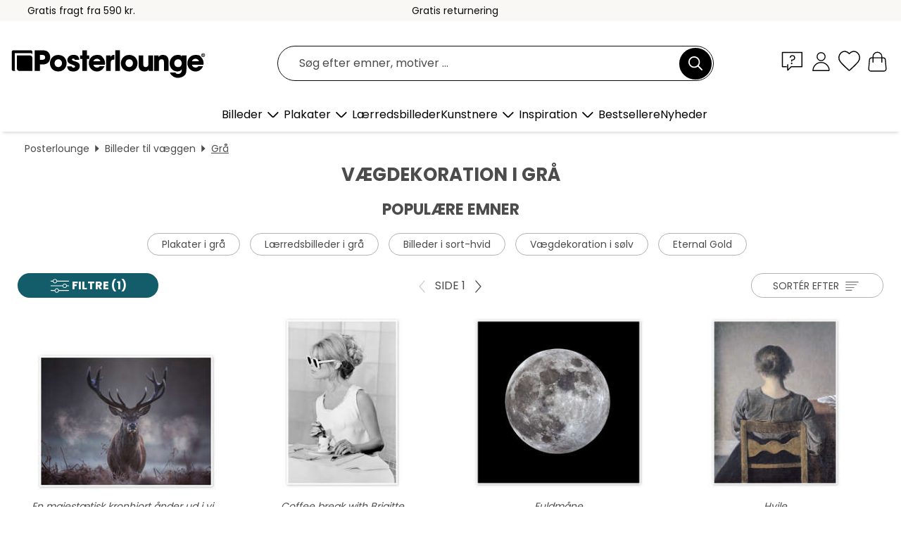

--- FILE ---
content_type: text/html; charset=utf-8
request_url: https://www.posterlounge.dk/vaegdekoration/graa/
body_size: 33101
content:
<!DOCTYPE html>
<html lang="da-DK">
<head>
    <meta charset="UTF-8">
    <style>@media (min-width:768px) and (max-width:991px){.hidden-sm{display:none!important}}@media (min-width:992px) and (max-width:1249px){.hidden-md{display:none!important}}@media (min-width:1250px){.hidden-lg{display:none!important}}</style><noscript><style>.lazyload{display:none!important}noscript>img {display:block;max-width:100%;height:auto}.thumbnail noscript>img {margin-left:auto;margin-right: auto}</style></noscript>
    <link rel="preconnect" href="https://media.posterlounge.com"><link rel="preconnect" href="https://cdn.posterlounge.com">
    
    <link rel="preload" href="https://www.posterlounge.dk/plugin/extern/bootstrap/fonts/glyphicons-halflings-regular.woff2" as="font" type="font/woff2" crossorigin="anonymous" /><link rel="preload" href="https://cdn.posterlounge.com/plugin/extern/bootstrap/js/includesFix.js" as="script" /><link rel="preload" href="https://www.posterlounge.dk/plugin/extern/bootstrap/css/bootstrap.min.css" as="style" /><link rel="preload" href="https://cdn.posterlounge.com/plugin/extern/bootstrap/css/bootstrap-ms.css" as="style" /><link rel="preload" href="https://cdn.posterlounge.com/plugin/extern/bootstrap/js/bootstrap.min.js" as="script" /><link rel="preload" href="https://cdn.posterlounge.com/plugin/extern/bootstrapdialog/css/bootstrap-dialog.min.css" as="style" /><link rel="preload" href="https://cdn.posterlounge.com/plugin/extern/bootstrapdialog/js/bootstrap-dialog.min.js" as="script" /><link rel="preload" href="https://cdn.posterlounge.com/plugin/extern/lazysizes/css/custom-lazy-styles.min.css" as="style" /><link rel="preload" href="https://cdn.posterlounge.com/plugin/extern/flags/css/style.min.css" as="style" /><link rel="preload" href="https://www.posterlounge.dk/css/5d2f15f95ccbe1269820a602a74783af.css" as="style" /><link rel="preload" href="https://www.posterlounge.dk/controller/shop/main/webfonts.css?version=250916" as="style" />

    <title>Vægdekoration i grå | Posterlounge.dk</title>
    <meta name="description" content="Vægdekoration i høj kvalitet ✔ Stort udvalg ✔ Passende billedrammer ✔ Nem &amp; sikker betaling ✔ 100 dages returret ✔ Køb vægdekoration i grå her!">
    <meta name="viewport" content="width=device-width, initial-scale=1">

    
        <meta name="robots" content="INDEX, FOLLOW, NOODP, NOYDIR">

                                                                                                        <link rel="canonical" href="https://www.posterlounge.dk/vaegdekoration/graa/">
                                                
                    <link rel="alternate" hreflang="de-DE" href="https://www.posterlounge.de/wandbilder/grau/">
                <link rel="alternate" hreflang="de-AT" href="https://www.posterlounge.at/wandbilder/grau/">
                <link rel="alternate" hreflang="de-CH" href="https://www.posterlounge.ch/wandbilder/grau/">
                <link rel="alternate" hreflang="en-GB" href="https://www.posterlounge.co.uk/wall-art/grey/">
                <link rel="alternate" hreflang="en-IE" href="https://www.posterlounge.ie/wall-art/grey/">
                <link rel="alternate" hreflang="fr-FR" href="https://www.posterlounge.fr/tableaux/gris/">
                <link rel="alternate" hreflang="fr-BE" href="https://www.posterlounge.be/tableaux/gris/">
                <link rel="alternate" hreflang="es-ES" href="https://www.posterlounge.es/cuadros/gris/">
                <link rel="alternate" hreflang="it-IT" href="https://www.posterlounge.it/quadri/grigio/">
                <link rel="alternate" hreflang="nl-NL" href="https://www.posterlounge.nl/wanddecoratie/grijs/">
                <link rel="alternate" hreflang="pt-PT" href="https://www.posterlounge.pt/quadros/cinzento/">
                <link rel="alternate" hreflang="da-DK" href="https://www.posterlounge.dk/vaegdekoration/graa/">
                <link rel="alternate" hreflang="no-NO" href="https://www.posterlounge.no/veggbilder/gra/">
                <link rel="alternate" hreflang="sv-SE" href="https://www.posterlounge.se/tavlor/gra/">
                <link rel="alternate" hreflang="fi-FI" href="https://www.posterlounge.fi/taulut/harmaa/">
                <link rel="alternate" hreflang="pl-PL" href="https://www.posterlounge.pl/obrazy/szary/">
                <link rel="alternate" hreflang="x-default" href="https://www.posterlounge.com/wall-art/grey/">
                
        <meta property="og:type" content="website">
    <meta property="og:url" content="https://www.posterlounge.dk/vaegdekoration/graa/">
    <meta property="og:title" content="Vægdekoration i grå | Posterlounge.dk">
    <meta property="og:description" content="Vægdekoration i høj kvalitet ✔ Stort udvalg ✔ Passende billedrammer ✔ Nem &amp; sikker betaling ✔ 100 dages returret ✔ Køb vægdekoration i grå her!">
        <meta property="og:image" content="https://media.posterlounge.com/img/products/680000/679710/679710_poster_m.jpg">
    <meta name="thumbnail" content="https://media.posterlounge.com/img/products/680000/679710/679710_poster_m.jpg">
        <meta property="og:image" content="https://media.posterlounge.com/img/products/740000/734833/734833_poster_m.jpg">
    <meta name="thumbnail" content="https://media.posterlounge.com/img/products/740000/734833/734833_poster_m.jpg">
        <meta property="og:image" content="https://media.posterlounge.com/img/products/490000/486993/486993_poster_m.jpg">
    <meta name="thumbnail" content="https://media.posterlounge.com/img/products/490000/486993/486993_poster_m.jpg">
        <meta property="og:image" content="https://media.posterlounge.com/img/products/380000/371459/371459_poster_m.jpg">
    <meta name="thumbnail" content="https://media.posterlounge.com/img/products/380000/371459/371459_poster_m.jpg">
        <meta property="og:image" content="https://media.posterlounge.com/img/products/710000/706549/706549_poster_m.jpg">
    <meta name="thumbnail" content="https://media.posterlounge.com/img/products/710000/706549/706549_poster_m.jpg">
        <meta property="og:image" content="https://media.posterlounge.com/img/products/520000/511144/511144_poster_m.jpg">
    <meta name="thumbnail" content="https://media.posterlounge.com/img/products/520000/511144/511144_poster_m.jpg">
        <meta property="og:image" content="https://media.posterlounge.com/img/products/540000/531824/531824_poster_m.jpg">
    <meta name="thumbnail" content="https://media.posterlounge.com/img/products/540000/531824/531824_poster_m.jpg">
        <meta property="og:image" content="https://media.posterlounge.com/img/products/740000/734319/734319_poster_m.jpg">
    <meta name="thumbnail" content="https://media.posterlounge.com/img/products/740000/734319/734319_poster_m.jpg">
        <meta property="og:image" content="https://media.posterlounge.com/img/products/750000/741662/741662_poster_m.jpg">
    <meta name="thumbnail" content="https://media.posterlounge.com/img/products/750000/741662/741662_poster_m.jpg">
    
    <meta name="verify-v1" content="jsXi8zb7H6gcVbAXgm12JAChcd/3kQ5ZV0vGluy355s=">
    <meta name="p:domain_verify" content="2e6c603011a49bb49e22d0da3c726e2c">
    <meta name="msvalidate.01" content="0BEB495C0C44DA08B94EFD62E15B0E16">

    <meta name="apple-mobile-web-app-title" content="Posterlounge">
    <meta name="application-name" content="Posterlounge">
    <link rel="shortcut icon" type="image/x-icon" href="https://cdn.posterlounge.com/controller/shop/main/img/logo-icon.ico">
    <link rel="icon" type="image/svg+xml" href="https://cdn.posterlounge.com/controller/shop/main/img/logo-icon.svg">
    <link rel="icon" type="image/png" href="https://cdn.posterlounge.com/controller/shop/main/img/logo-icon-256px.png">
    <link rel="apple-touch-icon" href="https://cdn.posterlounge.com/controller/shop/main/img/apple-touch-icon-precomposed.png"
          sizes="180x180">

    <script type="text/javascript" src="https://cdn.posterlounge.com/plugin/extern/bootstrap/js/includesFix.js"></script><link rel="stylesheet" href="https://www.posterlounge.dk/plugin/extern/bootstrap/css/bootstrap.min.css" type="text/css" /><link rel="stylesheet" href="https://cdn.posterlounge.com/plugin/extern/bootstrap/css/bootstrap-ms.css" type="text/css" /><link rel="stylesheet" href="https://cdn.posterlounge.com/plugin/extern/bootstrapdialog/css/bootstrap-dialog.min.css" type="text/css" /><link rel="stylesheet" href="https://cdn.posterlounge.com/plugin/extern/lazysizes/css/custom-lazy-styles.min.css?version=240620" type="text/css"/><link rel="stylesheet" href="https://cdn.posterlounge.com/plugin/extern/flags/css/style.min.css" type="text/css" /><link rel="stylesheet" href="https://www.posterlounge.dk/css/5d2f15f95ccbe1269820a602a74783af.css" type="text/css" /><link rel="stylesheet" href="https://www.posterlounge.dk/controller/shop/main/webfonts.css?version=250916" type="text/css" />
    <script>
				
				function initGTM()
				{
					(function(w,d,s,l,i){w[l]=w[l]||[];w[l].push({'gtm.start':new Date().getTime(),event:'gtm.js'});var f=d.getElementsByTagName(s)[0],j=d.createElement(s),dl=l!='dataLayer'?'&l='+l:'';j.async=true;j.src='https://gtm.posterlounge.dk/gtm.js?id='+i+dl;f.parentNode.insertBefore(j,f);})(window,document,'script','dataLayer','GTM-KCWWWHL');
				}

				function getClientLayer()
				{
					
					dataLayer.push({ "event": "view_item_list", "ecommerce": { "item_list_name": "Grå", "currency": "DKK", "items": [{ "id": "679710", "name": "679710 - En majestætisk kronhjort ånder","brand": "Alex Saberi","quantity": 1, "price": "59", "currency": "DKK", "index": 1 },{ "id": "734833", "name": "734833 - Coffee break with Brigitte","brand": "Posterlounge","quantity": 1, "price": "69", "currency": "DKK", "index": 2 },{ "id": "486993", "name": "486993 - Fuldmåne","brand": "MonarchC","quantity": 1, "price": "59", "currency": "DKK", "index": 3 },{ "id": "371459", "name": "371459 - Hvile","brand": "Vilhelm Hammershøi","quantity": 1, "price": "69", "currency": "DKK", "index": 4 },{ "id": "706549", "name": "706549 - Scream","brand": "Vintage Entertainment Collecti","quantity": 1, "price": "59", "currency": "DKK", "index": 5 },{ "id": "511144", "name": "511144 - Diagonal","brand": "Wassily Kandinsky","quantity": 1, "price": "59", "currency": "DKK", "index": 6 },{ "id": "531824", "name": "531824 - Witches going to their Sabbath","brand": "Luis Ricardo Falero","quantity": 1, "price": "59", "currency": "DKK", "index": 7 },{ "id": "734319", "name": "734319 - Forgetful Angel","brand": "Paul Klee","quantity": 1, "price": "59", "currency": "DKK", "index": 8 },{ "id": "741662", "name": "741662 - The Bat Woman I","brand": "Albert Joseph Pénot","quantity": 1, "price": "59", "currency": "DKK", "index": 9 },{ "id": "781202", "name": "781202 - View towards Alex with the TV ","brand": "Eduard Warkentin","quantity": 1, "price": "69", "currency": "DKK", "index": 10 },{ "id": "778347", "name": "778347 - Bredgade i København","brand": "Paul Fischer","quantity": 1, "price": "59", "currency": "DKK", "index": 11 },{ "id": "627450", "name": "627450 - Værftarbejdere med Titanic","brand": "John Parrot","quantity": 1, "price": "69", "currency": "DKK", "index": 12 },{ "id": "364128", "name": "364128 - Marilyn Monroe","brand": "Posterlounge","quantity": 1, "price": "69", "currency": "DKK", "index": 13 },{ "id": "756154", "name": "756154 - Lighthaus","brand": "Willow Studio","quantity": 1, "price": "59", "currency": "DKK", "index": 14 },{ "id": "417629", "name": "417629 - Kvindelig figur, bortvendt (An","brand": "Vilhelm Hammershøi","quantity": 1, "price": "69", "currency": "DKK", "index": 15 },{ "id": "751613", "name": "751613 - Curious Kitten","brand": "Animal Kids Collection","quantity": 1, "price": "59", "currency": "DKK", "index": 16 },{ "id": "701155", "name": "701155 - Beach birds","brand": "Norman Wyatt","quantity": 1, "price": "69", "currency": "DKK", "index": 17 },{ "id": "384348", "name": "384348 - The Skating Minister","brand": "Henry Raeburn","quantity": 1, "price": "59", "currency": "DKK", "index": 18 },{ "id": "764261", "name": "764261 - There&#039;s no other Groke, I","brand": "Posterlounge","quantity": 1, "price": "59", "currency": "DKK", "index": 19 },{ "id": "764462", "name": "764462 - Snow Storm, Steam Boat off a H","brand": "Joseph Mallord William Turner","quantity": 1, "price": "59", "currency": "DKK", "index": 20 },{ "id": "733564", "name": "733564 - Arnold Mr. Olympia","brand": "Nikita Abakumov","quantity": 1, "price": "59", "currency": "DKK", "index": 21 },{ "id": "750275", "name": "750275 - Wild Beauty - Poppies","brand": "Sophie Duplain","quantity": 1, "price": "119", "currency": "DKK", "index": 22 },{ "id": "602898", "name": "602898 - Sejlads sort-hvid","brand": "Jan Schuler","quantity": 1, "price": "59", "currency": "DKK", "index": 23 },{ "id": "751541", "name": "751541 - The Black Swan","brand": "Hilma af Klint","quantity": 1, "price": "59", "currency": "DKK", "index": 24 },{ "id": "401604", "name": "401604 - Skagensfisker","brand": "Michael Peter Ancher","quantity": 1, "price": "69", "currency": "DKK", "index": 25 },{ "id": "779733", "name": "779733 - Breathless","brand": "Elena Zolotnitsky","quantity": 1, "price": "69", "currency": "DKK", "index": 26 },{ "id": "769511", "name": "769511 - Cute ghost hugs black cat","brand": "Olga Telnova","quantity": 1, "price": "59", "currency": "DKK", "index": 27 },{ "id": "754545", "name": "754545 - Fargo","brand": "The Usher designs","quantity": 1, "price": "59", "currency": "DKK", "index": 28 },{ "id": "720528", "name": "720528 - Wild geese in formation","brand": "Posterlounge","quantity": 1, "price": "69", "currency": "DKK", "index": 29 },{ "id": "760920", "name": "760920 - Witches&#039; Sabbath and The ","brand": "Francisco José de Goya","quantity": 1, "price": "119", "currency": "DKK", "index": 30 },{ "id": "751476", "name": "751476 - Not my Circus, not my Monkeys","brand": "Typobox","quantity": 1, "price": "59", "currency": "DKK", "index": 31 },{ "id": "767687", "name": "767687 - Woman portrait with golden but","brand": "Frank Daske","quantity": 1, "price": "59", "currency": "DKK", "index": 32 },{ "id": "761933", "name": "761933 - Donnie Darko","brand": "Fourteenlab","quantity": 1, "price": "59", "currency": "DKK", "index": 33 },{ "id": "734326", "name": "734326 - Angel Full of Hope","brand": "Paul Klee","quantity": 1, "price": "59", "currency": "DKK", "index": 34 },{ "id": "751542", "name": "751542 - The White Swan","brand": "Hilma af Klint","quantity": 1, "price": "59", "currency": "DKK", "index": 35 },{ "id": "769510", "name": "769510 - Ghost and black cat in the bat","brand": "Olga Telnova","quantity": 1, "price": "59", "currency": "DKK", "index": 36 },{ "id": "669199", "name": "669199 - Swallow and Peony","brand": "Ohara Koson","quantity": 1, "price": "59", "currency": "DKK", "index": 37 },{ "id": "708260", "name": "708260 - The first snow in Paris","brand": "Olha Darchuk","quantity": 1, "price": "59", "currency": "DKK", "index": 38 },{ "id": "736348", "name": "736348 - Jane Birkin and Serge Gainsbou","brand": "Posterlounge","quantity": 1, "price": "69", "currency": "DKK", "index": 39 },{ "id": "757015", "name": "757015 - The Bat Woman II","brand": "Albert Joseph Pénot","quantity": 1, "price": "59", "currency": "DKK", "index": 40 },{ "id": "759756", "name": "759756 - Kaonashi - Grey Temple Spirit","brand": "syntetyc","quantity": 1, "price": "59", "currency": "DKK", "index": 41 },{ "id": "699721", "name": "699721 - Florida-tur med van","brand": "Sisi And Seb","quantity": 1, "price": "59", "currency": "DKK", "index": 42 },{ "id": "751598", "name": "751598 - Happy Retriever Puppy","brand": "Animal Kids Collection","quantity": 1, "price": "59", "currency": "DKK", "index": 43 },{ "id": "763586", "name": "763586 - Fox Whiskers","brand": "Atelier Aida","quantity": 1, "price": "59", "currency": "DKK", "index": 44 },{ "id": "695979", "name": "695979 - Byen","brand": "August Johan Strindberg","quantity": 1, "price": "99", "currency": "DKK", "index": 45 },{ "id": "402203", "name": "402203 - Train in the snow (The Locomot","brand": "Claude Monet","quantity": 1, "price": "59", "currency": "DKK", "index": 46 },{ "id": "691799", "name": "691799 - A Woodland Walk I","brand": "Lisa Audit","quantity": 1, "price": "69", "currency": "DKK", "index": 47 },{ "id": "749871", "name": "749871 - Frida with wreath of flowers","brand": "treechild","quantity": 1, "price": "59", "currency": "DKK", "index": 48 },{ "id": "670511", "name": "670511 - David Bowie","brand": "Ileana Hunter","quantity": 1, "price": "59", "currency": "DKK", "index": 49 },{ "id": "397161", "name": "397161 - Foxes Meeting at Oji","brand": "Utagawa Hiroshige","quantity": 1, "price": "59", "currency": "DKK", "index": 50 },{ "id": "771919", "name": "771919 - Victorian rabbit in jacket","brand": "Olga Telnova","quantity": 1, "price": "59", "currency": "DKK", "index": 51 },{ "id": "761306", "name": "761306 - Exotic spices from all over th","brand": "Thomas Klee","quantity": 1, "price": "59", "currency": "DKK", "index": 52 },{ "id": "755363", "name": "755363 - Elephant sitting on Toilet","brand": "Wyatt9","quantity": 1, "price": "59", "currency": "DKK", "index": 53 },{ "id": "511713", "name": "511713 - Gråt træ","brand": "Piet Mondrian","quantity": 1, "price": "59", "currency": "DKK", "index": 54 },{ "id": "734322", "name": "734322 - More Bird Than Angel","brand": "Paul Klee","quantity": 1, "price": "59", "currency": "DKK", "index": 55 },{ "id": "669193", "name": "669193 - Plum Blossoms at Night","brand": "Ohara Koson","quantity": 1, "price": "99", "currency": "DKK", "index": 56 },{ "id": "751424", "name": "751424 - Hej","brand": "Typobox","quantity": 1, "price": "59", "currency": "DKK", "index": 57 },{ "id": "750106", "name": "750106 - The Cats on Glass Collection","brand": "FurryFritz - Nils Jacobi","quantity": 1, "price": "59", "currency": "DKK", "index": 58 },{ "id": "613591", "name": "613591 - Dansebalance","brand": "Posterlounge","quantity": 1, "price": "59", "currency": "DKK", "index": 59 },{ "id": "775685", "name": "775685 - Busy Shibuya crossing in the r","brand": "Eduard Warkentin","quantity": 1, "price": "69", "currency": "DKK", "index": 60 }] }, "pin" : { "items": [{"product_id":"679710","product_price":"59","product_category":"Grå"},{"product_id":"734833","product_price":"69","product_category":"Grå"},{"product_id":"486993","product_price":"59","product_category":"Grå"},{"product_id":"371459","product_price":"69","product_category":"Grå"},{"product_id":"706549","product_price":"59","product_category":"Grå"},{"product_id":"511144","product_price":"59","product_category":"Grå"},{"product_id":"531824","product_price":"59","product_category":"Grå"},{"product_id":"734319","product_price":"59","product_category":"Grå"},{"product_id":"741662","product_price":"59","product_category":"Grå"},{"product_id":"781202","product_price":"69","product_category":"Grå"},{"product_id":"778347","product_price":"59","product_category":"Grå"},{"product_id":"627450","product_price":"69","product_category":"Grå"},{"product_id":"364128","product_price":"69","product_category":"Grå"},{"product_id":"756154","product_price":"59","product_category":"Grå"},{"product_id":"417629","product_price":"69","product_category":"Grå"},{"product_id":"751613","product_price":"59","product_category":"Grå"},{"product_id":"701155","product_price":"69","product_category":"Grå"},{"product_id":"384348","product_price":"59","product_category":"Grå"},{"product_id":"764261","product_price":"59","product_category":"Grå"},{"product_id":"764462","product_price":"59","product_category":"Grå"},{"product_id":"733564","product_price":"59","product_category":"Grå"},{"product_id":"750275","product_price":"119","product_category":"Grå"},{"product_id":"602898","product_price":"59","product_category":"Grå"},{"product_id":"751541","product_price":"59","product_category":"Grå"},{"product_id":"401604","product_price":"69","product_category":"Grå"},{"product_id":"779733","product_price":"69","product_category":"Grå"},{"product_id":"769511","product_price":"59","product_category":"Grå"},{"product_id":"754545","product_price":"59","product_category":"Grå"},{"product_id":"720528","product_price":"69","product_category":"Grå"},{"product_id":"760920","product_price":"119","product_category":"Grå"},{"product_id":"751476","product_price":"59","product_category":"Grå"},{"product_id":"767687","product_price":"59","product_category":"Grå"},{"product_id":"761933","product_price":"59","product_category":"Grå"},{"product_id":"734326","product_price":"59","product_category":"Grå"},{"product_id":"751542","product_price":"59","product_category":"Grå"}] }, "meta" : { "item": { "id" : [679710,734833,486993,371459,706549,511144,531824,734319,741662,781202,778347,627450,364128,756154,417629,751613,701155,384348,764261,764462,733564,750275,602898,751541,401604,779733,769511,754545,720528,760920,751476,767687,761933,734326,751542,769510,669199,708260,736348,757015,759756,699721,751598,763586,695979,402203,691799,749871,670511,397161,771919,761306,755363,511713,734322,669193,751424,750106,613591,775685], "name": "Grå" } }, "algolia" : { "afterSearch": 1, "userToken": "83062a6110a721dd9d3822bd72b88531", "userTokenAuth": "", "index": "Posterlounge_dk", "queryId": "389885a79e2b470dc6efe037038fb584", "items": ["679710","734833","486993","371459","706549","511144","531824","734319","741662","781202","778347","627450","364128","756154","417629","751613","701155","384348","764261","764462","733564","750275","602898","751541","401604","779733","769511","754545","720528","760920","751476","767687","761933","734326","751542","769510","669199","708260","736348","757015","759756","699721","751598","763586","695979","402203","691799","749871","670511","397161","771919","761306","755363","511713","734322","669193","751424","750106","613591","775685"] } });
					dataLayer.push({ecommerce: undefined, pin: undefined, meta: undefined, algolia: undefined, search_term: undefined, klaviyo: undefined});
				}
				
				function getServerLayer()
				{
					$(document).ajaxComplete(function (event, xhr, settings)
					{
					    var call = true;
					    if(typeof settings.url !== 'undefined')
					    {
					        if(settings.url.indexOf('noGTM=1') > 0)
					        {
					            call = false;
					        }
					    }
					    
					    if(call)
					    {
                            $.ajax({
                                type: 'POST',
                                url: 'https://www.posterlounge.dk/plugin/extern/googletagmanager/ajax/get.php',
                                dataType: 'json',
                                global: false,
                                success: function (request)
                                {
                                    if(request != null)
                                    {
                                        if(request.status)
                                        {
                                            if(request.results.jsObjects !== 'undefined')
                                            {
                                                for(x=0;x<request.results.jsObjects.length;x++)
                                                {
                                                    dataLayer.push(JSON.parse(request.results.jsObjects[x]));
                                                }
                                            }
                                        }
                                    }
                                }
                            });
                        }
					});
				}
			
				function initGTMClientId()
				{
					$.ajax({
						type: 'POST',
						url: 'https://www.posterlounge.dk/plugin/extern/googletagmanager/ajax/id.php',
						dataType: 'json',
						global: false,
						success: function (request)
						{
							if(request != null)
							{
								if(request.status)
								{
									if(request.results.id !== 'undefined')
									{
										initGTM();
										
										dataLayer.push({
											'event':		'client_id',
											'client_id':	request.results.id,
											'em_hash':	    request.results.em,
											'portal_id':	request.results.portal,
											'environment':  'production',
											'section' :     'list_view',
											'ip_override':  request.results.ip,
											'user_agent':   request.results.ua,
											'test_dim1':    request.results.test_dim1,
											'test_dim2':    request.results.test_dim2,
											'test_dim3':    request.results.test_dim3,
											'test_algolia': request.results.test_algolia
										});
										
										getClientLayer();
										getServerLayer();
									}
								}
							}
						}
					});
				}
			</script><script>
			
			function getInfos(e,o)
			{   
				var cm = __cmp('getCMPData');
				var analytics = 0;
				if(cm.gdprApplies !== true || cm.vendorConsents.s26 === true)
				{
					analytics = 1;
				}
				
				$.ajax({
					type: 'POST',
					url: 'https://www.posterlounge.dk/plugin/shop/cookiebanner/ajax/state.php',
					dataType: 'json',
					global: false,
					data:{
					  analytics: analytics
					}
				});
				
				if (typeof initGTMClientId == 'function') { 
					initGTMClientId();
				}
			}
		  
			document.addEventListener('DOMContentLoaded', function() 
			{
                let cmp = __cmp('getCMPData');
                if(typeof cmp === 'object' && cmp.cmpDataObject) {
                    getInfos(null, null);
                } else {
                    __cmp('addEventListener',['consent',getInfos,false],null);
                }
				
			});
		</script>

        
    <script type="application/ld+json">
        {
            "@context": "https://schema.org",
            "@type": "WebSite",
            "url": "https://www.posterlounge.dk",
            "potentialAction": {
                "@type": "SearchAction",
                "target": "https://www.posterlounge.dk/soegning.html?action=search&query={search_term_string}",
                "query-input": "required name=search_term_string"
            }
        }
    </script>
    
    
    
    <script type="application/ld+json">
        {
            "@context": "https://schema.org",
            "@type": "Organization",
            "name": "Posterlounge",
            "url": "https://www.posterlounge.dk",
            "logo": "https://www.posterlounge.dk/controller/shop/main/img/posterlounge-logo.svg",
            "sameAs": [
                "https://www.facebook.com/posterlounge",
                "https://www.pinterest.com/posterlounge/",
                "https://instagram.com/posterlounge/"
            ],
            "contactPoint": [
                {
                    "@type": "ContactPoint",
                    "telephone": "+49-341-33975900",
                    "contactType": "customer service"
                }
            ]
        }
    </script>
    
</head>

<body data-role="page" id="main" data-posterlounge-instant-intensity="500">
<noscript><iframe src="https://gtm.posterlounge.dk/ns.html?id=GTM-KCWWWHL" height="0" width="0" style="display:none;visibility:hidden"></iframe></noscript><script>if(!"gdprAppliesGlobally" in window){window.gdprAppliesGlobally=true}if(!("cmp_id" in window)||window.cmp_id<1){window.cmp_id=0}if(!("cmp_cdid" in window)){window.cmp_cdid="31b693e9bb89"}if(!("cmp_params" in window)){window.cmp_params=""}if(!("cmp_host" in window)){window.cmp_host="a.delivery.consentmanager.net"}if(!("cmp_cdn" in window)){window.cmp_cdn="cdn.consentmanager.net"}if(!("cmp_proto" in window)){window.cmp_proto="https:"}if(!("cmp_codesrc" in window)){window.cmp_codesrc="1"}window.cmp_getsupportedLangs=function(){var b=["DE","EN","FR","IT","NO","DA","FI","ES","PT","RO","BG","ET","EL","GA","HR","LV","LT","MT","NL","PL","SV","SK","SL","CS","HU","RU","SR","ZH","TR","UK","AR","BS"];if("cmp_customlanguages" in window){for(var a=0;a<window.cmp_customlanguages.length;a++){b.push(window.cmp_customlanguages[a].l.toUpperCase())}}return b};window.cmp_getRTLLangs=function(){var a=["AR"];if("cmp_customlanguages" in window){for(var b=0;b<window.cmp_customlanguages.length;b++){if("r" in window.cmp_customlanguages[b]&&window.cmp_customlanguages[b].r){a.push(window.cmp_customlanguages[b].l)}}}return a};window.cmp_getlang=function(j){if(typeof(j)!="boolean"){j=true}if(j&&typeof(cmp_getlang.usedlang)=="string"&&cmp_getlang.usedlang!==""){return cmp_getlang.usedlang}var g=window.cmp_getsupportedLangs();var c=[];var f=location.hash;var e=location.search;var a="languages" in navigator?navigator.languages:[];if(f.indexOf("cmplang=")!=-1){c.push(f.substr(f.indexOf("cmplang=")+8,2).toUpperCase())}else{if(e.indexOf("cmplang=")!=-1){c.push(e.substr(e.indexOf("cmplang=")+8,2).toUpperCase())}else{if("cmp_setlang" in window&&window.cmp_setlang!=""){c.push(window.cmp_setlang.toUpperCase())}else{if(a.length>0){for(var d=0;d<a.length;d++){c.push(a[d])}}}}}if("language" in navigator){c.push(navigator.language)}if("userLanguage" in navigator){c.push(navigator.userLanguage)}var h="";for(var d=0;d<c.length;d++){var b=c[d].toUpperCase();if(g.indexOf(b)!=-1){h=b;break}if(b.indexOf("-")!=-1){b=b.substr(0,2)}if(g.indexOf(b)!=-1){h=b;break}}if(h==""&&typeof(cmp_getlang.defaultlang)=="string"&&cmp_getlang.defaultlang!==""){return cmp_getlang.defaultlang}else{if(h==""){h="EN"}}h=h.toUpperCase();return h};(function(){var u=document;var v=u.getElementsByTagName;var h=window;var o="";var b="_en";if("cmp_getlang" in h){o=h.cmp_getlang().toLowerCase();if("cmp_customlanguages" in h){for(var q=0;q<h.cmp_customlanguages.length;q++){if(h.cmp_customlanguages[q].l.toUpperCase()==o.toUpperCase()){o="en";break}}}b="_"+o}function x(i,e){var w="";i+="=";var s=i.length;var d=location;if(d.hash.indexOf(i)!=-1){w=d.hash.substr(d.hash.indexOf(i)+s,9999)}else{if(d.search.indexOf(i)!=-1){w=d.search.substr(d.search.indexOf(i)+s,9999)}else{return e}}if(w.indexOf("&")!=-1){w=w.substr(0,w.indexOf("&"))}return w}var k=("cmp_proto" in h)?h.cmp_proto:"https:";if(k!="http:"&&k!="https:"){k="https:"}var g=("cmp_ref" in h)?h.cmp_ref:location.href;var j=u.createElement("script");j.setAttribute("data-cmp-ab","1");var c=x("cmpdesign","cmp_design" in h?h.cmp_design:"");var f=x("cmpregulationkey","cmp_regulationkey" in h?h.cmp_regulationkey:"");var r=x("cmpgppkey","cmp_gppkey" in h?h.cmp_gppkey:"");var n=x("cmpatt","cmp_att" in h?h.cmp_att:"");j.src=k+"//"+h.cmp_host+"/delivery/cmp.php?"+("cmp_id" in h&&h.cmp_id>0?"id="+h.cmp_id:"")+("cmp_cdid" in h?"&cdid="+h.cmp_cdid:"")+"&h="+encodeURIComponent(g)+(c!=""?"&cmpdesign="+encodeURIComponent(c):"")+(f!=""?"&cmpregulationkey="+encodeURIComponent(f):"")+(r!=""?"&cmpgppkey="+encodeURIComponent(r):"")+(n!=""?"&cmpatt="+encodeURIComponent(n):"")+("cmp_params" in h?"&"+h.cmp_params:"")+(u.cookie.length>0?"&__cmpfcc=1":"")+"&l="+o.toLowerCase()+"&o="+(new Date()).getTime();j.type="text/javascript";j.async=true;if(u.currentScript&&u.currentScript.parentElement){u.currentScript.parentElement.appendChild(j)}else{if(u.body){u.body.appendChild(j)}else{var t=v("body");if(t.length==0){t=v("div")}if(t.length==0){t=v("span")}if(t.length==0){t=v("ins")}if(t.length==0){t=v("script")}if(t.length==0){t=v("head")}if(t.length>0){t[0].appendChild(j)}}}var m="js";var p=x("cmpdebugunminimized","cmpdebugunminimized" in h?h.cmpdebugunminimized:0)>0?"":".min";var a=x("cmpdebugcoverage","cmp_debugcoverage" in h?h.cmp_debugcoverage:"");if(a=="1"){m="instrumented";p=""}var j=u.createElement("script");j.src=k+"//"+h.cmp_cdn+"/delivery/"+m+"/cmp"+b+p+".js";j.type="text/javascript";j.setAttribute("data-cmp-ab","1");j.async=true;if(u.currentScript&&u.currentScript.parentElement){u.currentScript.parentElement.appendChild(j)}else{if(u.body){u.body.appendChild(j)}else{var t=v("body");if(t.length==0){t=v("div")}if(t.length==0){t=v("span")}if(t.length==0){t=v("ins")}if(t.length==0){t=v("script")}if(t.length==0){t=v("head")}if(t.length>0){t[0].appendChild(j)}}}})();window.cmp_addFrame=function(b){if(!window.frames[b]){if(document.body){var a=document.createElement("iframe");a.style.cssText="display:none";if("cmp_cdn" in window&&"cmp_ultrablocking" in window&&window.cmp_ultrablocking>0){a.src="//"+window.cmp_cdn+"/delivery/empty.html"}a.name=b;a.setAttribute("title","Intentionally hidden, please ignore");a.setAttribute("role","none");a.setAttribute("tabindex","-1");document.body.appendChild(a)}else{window.setTimeout(window.cmp_addFrame,10,b)}}};window.cmp_rc=function(h){var b=document.cookie;var f="";var d=0;while(b!=""&&d<100){d++;while(b.substr(0,1)==" "){b=b.substr(1,b.length)}var g=b.substring(0,b.indexOf("="));if(b.indexOf(";")!=-1){var c=b.substring(b.indexOf("=")+1,b.indexOf(";"))}else{var c=b.substr(b.indexOf("=")+1,b.length)}if(h==g){f=c}var e=b.indexOf(";")+1;if(e==0){e=b.length}b=b.substring(e,b.length)}return(f)};window.cmp_stub=function(){var a=arguments;__cmp.a=__cmp.a||[];if(!a.length){return __cmp.a}else{if(a[0]==="ping"){if(a[1]===2){a[2]({gdprApplies:gdprAppliesGlobally,cmpLoaded:false,cmpStatus:"stub",displayStatus:"hidden",apiVersion:"2.2",cmpId:31},true)}else{a[2](false,true)}}else{if(a[0]==="getUSPData"){a[2]({version:1,uspString:window.cmp_rc("")},true)}else{if(a[0]==="getTCData"){__cmp.a.push([].slice.apply(a))}else{if(a[0]==="addEventListener"||a[0]==="removeEventListener"){__cmp.a.push([].slice.apply(a))}else{if(a.length==4&&a[3]===false){a[2]({},false)}else{__cmp.a.push([].slice.apply(a))}}}}}}};window.cmp_gpp_ping=function(){return{gppVersion:"1.0",cmpStatus:"stub",cmpDisplayStatus:"hidden",supportedAPIs:["tcfca","usnat","usca","usva","usco","usut","usct"],cmpId:31}};window.cmp_gppstub=function(){var a=arguments;__gpp.q=__gpp.q||[];if(!a.length){return __gpp.q}var g=a[0];var f=a.length>1?a[1]:null;var e=a.length>2?a[2]:null;if(g==="ping"){return window.cmp_gpp_ping()}else{if(g==="addEventListener"){__gpp.e=__gpp.e||[];if(!("lastId" in __gpp)){__gpp.lastId=0}__gpp.lastId++;var c=__gpp.lastId;__gpp.e.push({id:c,callback:f});return{eventName:"listenerRegistered",listenerId:c,data:true,pingData:window.cmp_gpp_ping()}}else{if(g==="removeEventListener"){var h=false;__gpp.e=__gpp.e||[];for(var d=0;d<__gpp.e.length;d++){if(__gpp.e[d].id==e){__gpp.e[d].splice(d,1);h=true;break}}return{eventName:"listenerRemoved",listenerId:e,data:h,pingData:window.cmp_gpp_ping()}}else{if(g==="getGPPData"){return{sectionId:3,gppVersion:1,sectionList:[],applicableSections:[0],gppString:"",pingData:window.cmp_gpp_ping()}}else{if(g==="hasSection"||g==="getSection"||g==="getField"){return null}else{__gpp.q.push([].slice.apply(a))}}}}}};window.cmp_msghandler=function(d){var a=typeof d.data==="string";try{var c=a?JSON.parse(d.data):d.data}catch(f){var c=null}if(typeof(c)==="object"&&c!==null&&"__cmpCall" in c){var b=c.__cmpCall;window.__cmp(b.command,b.parameter,function(h,g){var e={__cmpReturn:{returnValue:h,success:g,callId:b.callId}};d.source.postMessage(a?JSON.stringify(e):e,"*")})}if(typeof(c)==="object"&&c!==null&&"__uspapiCall" in c){var b=c.__uspapiCall;window.__uspapi(b.command,b.version,function(h,g){var e={__uspapiReturn:{returnValue:h,success:g,callId:b.callId}};d.source.postMessage(a?JSON.stringify(e):e,"*")})}if(typeof(c)==="object"&&c!==null&&"__tcfapiCall" in c){var b=c.__tcfapiCall;window.__tcfapi(b.command,b.version,function(h,g){var e={__tcfapiReturn:{returnValue:h,success:g,callId:b.callId}};d.source.postMessage(a?JSON.stringify(e):e,"*")},b.parameter)}if(typeof(c)==="object"&&c!==null&&"__gppCall" in c){var b=c.__gppCall;window.__gpp(b.command,function(h,g){var e={__gppReturn:{returnValue:h,success:g,callId:b.callId}};d.source.postMessage(a?JSON.stringify(e):e,"*")},"parameter" in b?b.parameter:null,"version" in b?b.version:1)}};window.cmp_setStub=function(a){if(!(a in window)||(typeof(window[a])!=="function"&&typeof(window[a])!=="object"&&(typeof(window[a])==="undefined"||window[a]!==null))){window[a]=window.cmp_stub;window[a].msgHandler=window.cmp_msghandler;window.addEventListener("message",window.cmp_msghandler,false)}};window.cmp_setGppStub=function(a){if(!(a in window)||(typeof(window[a])!=="function"&&typeof(window[a])!=="object"&&(typeof(window[a])==="undefined"||window[a]!==null))){window[a]=window.cmp_gppstub;window[a].msgHandler=window.cmp_msghandler;window.addEventListener("message",window.cmp_msghandler,false)}};window.cmp_addFrame("__cmpLocator");if(!("cmp_disableusp" in window)||!window.cmp_disableusp){window.cmp_addFrame("__uspapiLocator")}if(!("cmp_disabletcf" in window)||!window.cmp_disabletcf){window.cmp_addFrame("__tcfapiLocator")}if(!("cmp_disablegpp" in window)||!window.cmp_disablegpp){window.cmp_addFrame("__gppLocator")}window.cmp_setStub("__cmp");if(!("cmp_disabletcf" in window)||!window.cmp_disabletcf){window.cmp_setStub("__tcfapi")}if(!("cmp_disableusp" in window)||!window.cmp_disableusp){window.cmp_setStub("__uspapi")}if(!("cmp_disablegpp" in window)||!window.cmp_disablegpp){window.cmp_setGppStub("__gpp")};</script>
<div id="side-nav" class="side-nav">
    <!-- Mobile Nav, die den Content nach rechts verschiebt -->
    <div class="mobile-nav-left">
        <div class="mobile-nav-top">
            <div id="close-tab">Luk<span></span></div>
            <div id="side-nav-pageNavLogo">
                <a href="https://www.posterlounge.dk" title="Plakater og vægdekoration hos Posterlounge">&nbsp;</a>
            </div>
            <div id="mn-searchWrapper" class="search-wrapper">
                <form action="https://www.posterlounge.dk/soegning.html" accept-charset="UTF-8" method="get" name="search" class="pos-rel searchFieldGroup">
                    <input name="action" type="hidden" value="search"/>
                    <div class="input-group">
                        <input
                                name="s_query"
                                id="mn-mainSearchInput"
                                type="text"
                                autocomplete="off"
                                placeholder="Søg efter emner, motiver ..."
                                value=""
                                maxlength="250"
                                class="searchField"
                                aria-label="Søgefelt"
                        />
                        <div class="input-group-btn mega-menu-search-background">
                            <button type="button" class="btn mega-menu-searchBtn" aria-label="Søg">&nbsp;</button>
                        </div>
                        <button type="button" class="btn searchClearBtnHeader"></button>
                    </div>
                </form>
            </div>
        </div>
        <nav>
            <div id="mobileNavbar">
                <ul class="nav navbar-nav">
                                                            <li class="has-children">
                                                <span class="nav-headline" role="button" tabindex="0" aria-expanded="false" aria-controls="subchildren-wallart">
                            Billeder
                            <span class="nav-toggle-btn arrow"></span>
                        </span>
                        <ul class="nav-children" id="subchildren-wallart">
                                                        <li>
                                <a class="nav-headline discoverAll" href="https://www.posterlounge.dk/vaegdekoration/" title="Se alle">
                                    <span>Se alle</span>
                                </a>
                            </li>
                                                                                                                <li class="nav-subheadline has-children">
                                <span class="nav-headline" role="button" tabindex="0" aria-expanded="false" aria-controls="children-top_products">Produkter
                                    <span class="nav-toggle-btn plus"></span>
                                </span>
                                <ul class="nav-children" id="children-top_products">
                                                                        <li>
                                        <a href="https://www.posterlounge.dk/vaegdekoration/plakater/" title="Plakater">
                                            <span>Plakater</span>
                                        </a>
                                    </li>
                                                                        <li>
                                        <a href="https://www.posterlounge.dk/vaegdekoration/laerredsbilleder/" title="Lærredsbilleder">
                                            <span>Lærredsbilleder</span>
                                        </a>
                                    </li>
                                                                        <li>
                                        <a href="https://www.posterlounge.dk/vaegdekoration/print-paa-aluminium/" title="Print på aluminium">
                                            <span>Print på aluminium</span>
                                        </a>
                                    </li>
                                                                        <li>
                                        <a href="https://www.posterlounge.dk/vaegdekoration/akrylbilleder/" title="Akrylbilleder">
                                            <span>Akrylbilleder</span>
                                        </a>
                                    </li>
                                                                        <li>
                                        <a href="https://www.posterlounge.dk/vaegdekoration/print-paa-trae/" title="Print på træ">
                                            <span>Print på træ</span>
                                        </a>
                                    </li>
                                                                        <li>
                                        <a href="https://www.posterlounge.dk/vaegdekoration/galleritryk/" title="Galleritryk">
                                            <span>Galleritryk</span>
                                        </a>
                                    </li>
                                                                        <li>
                                        <a href="https://www.posterlounge.dk/vaegdekoration/kunsttryk/" title="Kunsttryk">
                                            <span>Kunsttryk</span>
                                        </a>
                                    </li>
                                                                        <li>
                                        <a href="https://www.posterlounge.dk/vaegdekoration/print-paa-skumplade/" title="Print på skumplade">
                                            <span>Print på skumplade</span>
                                        </a>
                                    </li>
                                                                        <li>
                                        <a href="https://www.posterlounge.dk/vaegdekoration/selvklaebende-plakater/" title="Selvklæbende plakater">
                                            <span>Selvklæbende plakater</span>
                                        </a>
                                    </li>
                                                                        <li>
                                        <a href="https://www.posterlounge.dk/vaegdekoration/magnettavler/" title="Magnettavler">
                                            <span>Magnettavler</span>
                                        </a>
                                    </li>
                                                                        <li>
                                        <a href="https://www.posterlounge.dk/vaegdekoration/doertapeter/" title="Dørtapeter">
                                            <span>Dørtapeter</span>
                                        </a>
                                    </li>
                                                                        <li>
                                        <a href="https://www.posterlounge.dk/vaegdekoration/doerplakater/" title="Dørplakater">
                                            <span>Dørplakater</span>
                                        </a>
                                    </li>
                                                                        <li>
                                        <a href="https://www.posterlounge.dk/vaegdekoration/mal-selv-plakater/" title="Mal selv plakater">
                                            <span>Mal selv plakater</span>
                                        </a>
                                    </li>
                                                                        <li>
                                        <a href="https://www.posterlounge.dk/vaegdekoration/gavekort/" title="Gavekort">
                                            <span>Gavekort</span>
                                        </a>
                                    </li>
                                                                        <li>
                                        <a href="https://www.posterlounge.dk/vaegdekoration/vaegkalendere/" title="Vægkalendere">
                                            <span>Vægkalendere</span>
                                        </a>
                                    </li>
                                                                    </ul>
                            </li>
                                                                                                                <li class="nav-subheadline has-children">
                                <span class="nav-headline" role="button" tabindex="0" aria-expanded="false" aria-controls="children-popular_art_styles">Populære kunstformer
                                    <span class="nav-toggle-btn plus"></span>
                                </span>
                                <ul class="nav-children" id="children-popular_art_styles">
                                                                        <li>
                                        <a href="https://www.posterlounge.dk/vaegdekoration/fauvisme/" title="Fauvisme">
                                            <span>Fauvisme</span>
                                        </a>
                                    </li>
                                                                        <li>
                                        <a href="https://www.posterlounge.dk/vaegdekoration/plakater/impressionisme/" title="Impressionisme">
                                            <span>Impressionisme</span>
                                        </a>
                                    </li>
                                                                        <li>
                                        <a href="https://www.posterlounge.dk/vaegdekoration/abstrakt-kunst/" title="Abstrakt kunst">
                                            <span>Abstrakt kunst</span>
                                        </a>
                                    </li>
                                                                        <li>
                                        <a href="https://www.posterlounge.dk/vaegdekoration/asiatisk-kunst/" title="Asiatisk kunst">
                                            <span>Asiatisk kunst</span>
                                        </a>
                                    </li>
                                                                        <li>
                                        <a href="https://www.posterlounge.dk/vaegdekoration/akvarelmaleri/" title="Akvarelmaleri">
                                            <span>Akvarelmaleri</span>
                                        </a>
                                    </li>
                                                                        <li>
                                        <a href="https://www.posterlounge.dk/vaegdekoration/mash-up-art/" title="Mash Up Art">
                                            <span>Mash Up Art</span>
                                        </a>
                                    </li>
                                                                        <li>
                                        <a href="https://www.posterlounge.dk/vaegdekoration/surrealisme/" title="Surrealisme">
                                            <span>Surrealisme</span>
                                        </a>
                                    </li>
                                                                        <li>
                                        <a href="https://www.posterlounge.dk/vaegdekoration/bauhaus/" title="Bauhaus">
                                            <span>Bauhaus</span>
                                        </a>
                                    </li>
                                                                        <li>
                                        <a href="https://www.posterlounge.dk/vaegdekoration/digital-kunst/" title="Digital kunst">
                                            <span>Digital kunst</span>
                                        </a>
                                    </li>
                                                                        <li>
                                        <a href="https://www.posterlounge.dk/vaegdekoration/fotografi/" title="Fotografi">
                                            <span>Fotografi</span>
                                        </a>
                                    </li>
                                                                        <li>
                                        <a href="https://www.posterlounge.dk/vaegdekoration/tegninger-og-skitser/" title="Tegninger og skitser">
                                            <span>Tegninger og skitser</span>
                                        </a>
                                    </li>
                                                                    </ul>
                            </li>
                                                                                                                <li class="nav-subheadline has-children">
                                <span class="nav-headline" role="button" tabindex="0" aria-expanded="false" aria-controls="children-popular_rooms">Populære rum
                                    <span class="nav-toggle-btn plus"></span>
                                </span>
                                <ul class="nav-children" id="children-popular_rooms">
                                                                        <li>
                                        <a href="https://www.posterlounge.dk/vaegdekoration/stue/" title="Billeder til stuen">
                                            <span>Billeder til stuen</span>
                                        </a>
                                    </li>
                                                                        <li>
                                        <a href="https://www.posterlounge.dk/vaegdekoration/sovevaerelse/" title="Billeder til soverværelset">
                                            <span>Billeder til soverværelset</span>
                                        </a>
                                    </li>
                                                                        <li>
                                        <a href="https://www.posterlounge.dk/vaegdekoration/koekken/" title="Billeder til køkkenet">
                                            <span>Billeder til køkkenet</span>
                                        </a>
                                    </li>
                                                                        <li>
                                        <a href="https://www.posterlounge.dk/vaegdekoration/badevaerelse/" title="Billeder til badeværelset">
                                            <span>Billeder til badeværelset</span>
                                        </a>
                                    </li>
                                                                        <li>
                                        <a href="https://www.posterlounge.dk/vaegdekoration/boernevaerelse/" title="Billeder til børneværelset">
                                            <span>Billeder til børneværelset</span>
                                        </a>
                                    </li>
                                                                        <li>
                                        <a href="https://www.posterlounge.dk/vaegdekoration/kontor/" title="Billeder til kontoret">
                                            <span>Billeder til kontoret</span>
                                        </a>
                                    </li>
                                                                    </ul>
                            </li>
                                                                                                                <li class="nav-subheadline has-children">
                                <span class="nav-headline" role="button" tabindex="0" aria-expanded="false" aria-controls="children-popular_styles">Populære boligstiler
                                    <span class="nav-toggle-btn plus"></span>
                                </span>
                                <ul class="nav-children" id="children-popular_styles">
                                                                        <li>
                                        <a href="https://www.posterlounge.dk/vaegdekoration/japandi/" title="Japandi">
                                            <span>Japandi</span>
                                        </a>
                                    </li>
                                                                        <li>
                                        <a href="https://www.posterlounge.dk/vaegdekoration/boho-stil/" title="Boho">
                                            <span>Boho</span>
                                        </a>
                                    </li>
                                                                        <li>
                                        <a href="https://www.posterlounge.dk/vaegdekoration/moderne/" title="Moderne">
                                            <span>Moderne</span>
                                        </a>
                                    </li>
                                                                        <li>
                                        <a href="https://www.posterlounge.dk/vaegdekoration/mid-century-modern/" title="Mid-century modern">
                                            <span>Mid-century modern</span>
                                        </a>
                                    </li>
                                                                        <li>
                                        <a href="https://www.posterlounge.dk/vaegdekoration/maritim/" title="Maritim">
                                            <span>Maritim</span>
                                        </a>
                                    </li>
                                                                        <li>
                                        <a href="https://www.posterlounge.dk/vaegdekoration/vintage/" title="Vintage">
                                            <span>Vintage</span>
                                        </a>
                                    </li>
                                                                        <li>
                                        <a href="https://www.posterlounge.dk/vaegdekoration/skandinavisk/" title="Nordisk">
                                            <span>Nordisk</span>
                                        </a>
                                    </li>
                                                                        <li>
                                        <a href="https://www.posterlounge.dk/vaegdekoration/landstil/" title="Landstil">
                                            <span>Landstil</span>
                                        </a>
                                    </li>
                                                                        <li>
                                        <a href="https://www.posterlounge.dk/vaegdekoration/minimalistisk/" title="Minimalistisk">
                                            <span>Minimalistisk</span>
                                        </a>
                                    </li>
                                                                    </ul>
                            </li>
                                                                                </ul>
                                            </li>
                                                                                <li class="has-children">
                                                <span class="nav-headline" role="button" tabindex="0" aria-expanded="false" aria-controls="subchildren-poster">
                            Plakater
                            <span class="nav-toggle-btn arrow"></span>
                        </span>
                        <ul class="nav-children" id="subchildren-poster">
                                                        <li>
                                <a class="nav-headline discoverAll" href="https://www.posterlounge.dk/vaegdekoration/plakater/" title="Se alle">
                                    <span>Se alle</span>
                                </a>
                            </li>
                                                                                                                <li class="nav-subheadline has-children">
                                <span class="nav-headline" role="button" tabindex="0" aria-expanded="false" aria-controls="children-top_poster_categories">Populære emner
                                    <span class="nav-toggle-btn plus"></span>
                                </span>
                                <ul class="nav-children" id="children-top_poster_categories">
                                                                        <li>
                                        <a href="https://www.posterlounge.dk/vaegdekoration/plakater/film/" title="Filmplakater">
                                            <span>Filmplakater</span>
                                        </a>
                                    </li>
                                                                        <li>
                                        <a href="https://www.posterlounge.dk/vaegdekoration/plakater/mangaer/" title="Anime-plakater">
                                            <span>Anime-plakater</span>
                                        </a>
                                    </li>
                                                                        <li>
                                        <a href="https://www.posterlounge.dk/vaegdekoration/plakater/dyr/" title="Dyreplakater">
                                            <span>Dyreplakater</span>
                                        </a>
                                    </li>
                                                                        <li>
                                        <a href="https://www.posterlounge.dk/vaegdekoration/plakater/byer/" title="Byplakater">
                                            <span>Byplakater</span>
                                        </a>
                                    </li>
                                                                        <li>
                                        <a href="https://www.posterlounge.dk/vaegdekoration/plakater/ordsprog-og-citater/" title="Citater og ordsprog">
                                            <span>Citater og ordsprog</span>
                                        </a>
                                    </li>
                                                                        <li>
                                        <a href="https://www.posterlounge.dk/vaegdekoration/plakater/musik-og-dans/" title="Musikplakater">
                                            <span>Musikplakater</span>
                                        </a>
                                    </li>
                                                                        <li>
                                        <a href="https://www.posterlounge.dk/vaegdekoration/plakater/idraet/" title="Sportplakater">
                                            <span>Sportplakater</span>
                                        </a>
                                    </li>
                                                                        <li>
                                        <a href="https://www.posterlounge.dk/vaegdekoration/plakater/land-og-verdenskort/" title="Plakater med verdens- & landkort">
                                            <span>Verdens- og landkort</span>
                                        </a>
                                    </li>
                                                                        <li>
                                        <a href="https://www.posterlounge.dk/vaegdekoration/plakater/botanik/" title="Botanikplakater">
                                            <span>Botanikplakater</span>
                                        </a>
                                    </li>
                                                                        <li>
                                        <a href="https://www.posterlounge.dk/vaegdekoration/plakater/natur/" title="Naturplakater">
                                            <span>Naturplakater</span>
                                        </a>
                                    </li>
                                                                        <li>
                                        <a href="https://www.posterlounge.dk/vaegdekoration/plakater/arkitektur/" title="Arkitekturplakater">
                                            <span>Arkitekturplakater</span>
                                        </a>
                                    </li>
                                                                        <li>
                                        <a href="https://www.posterlounge.dk/vaegdekoration/plakater/laering-og-viden/" title="Læringsplakater">
                                            <span>Læringsplakater</span>
                                        </a>
                                    </li>
                                                                    </ul>
                            </li>
                                                                                                                <li class="nav-subheadline has-children">
                                <span class="nav-headline" role="button" tabindex="0" aria-expanded="false" aria-controls="children-trends_inspiration">Trends og Inspiration
                                    <span class="nav-toggle-btn plus"></span>
                                </span>
                                <ul class="nav-children" id="children-trends_inspiration">
                                                                        <li>
                                        <a href="https://www.posterlounge.dk/vaegdekoration/plakater/bauhaus/" title="Plakater i Bauhaus-stil">
                                            <span>Plakater i Bauhaus-stil</span>
                                        </a>
                                    </li>
                                                                        <li>
                                        <a href="https://www.posterlounge.dk/vaegdekoration/plakater/retro/" title="Retroplakater">
                                            <span>Retroplakater</span>
                                        </a>
                                    </li>
                                                                        <li>
                                        <a href="https://www.posterlounge.dk/vaegdekoration/plakater/japandi/" title="Japandi-plakater">
                                            <span>Japandi-plakater</span>
                                        </a>
                                    </li>
                                                                        <li>
                                        <a href="https://www.posterlounge.dk/vaegdekoration/plakater/sort-hvid/" title="Sort-hvide plakater">
                                            <span>Sort-hvide plakater</span>
                                        </a>
                                    </li>
                                                                        <li>
                                        <a href="https://www.posterlounge.dk/vaegdekoration/plakater/cocktails/" title="Cocktailplakater">
                                            <span>Cocktailplakater</span>
                                        </a>
                                    </li>
                                                                        <li>
                                        <a href="https://www.posterlounge.dk/vaegdekoration/plakater/vintage/" title="Vintageplakater">
                                            <span>Vintageplakater</span>
                                        </a>
                                    </li>
                                                                        <li>
                                        <a href="https://www.posterlounge.dk/kollektioner/exhibition-posters.html" title="Udstillingsplakater">
                                            <span>Udstillingsplakater</span>
                                        </a>
                                    </li>
                                                                        <li>
                                        <a href="https://www.posterlounge.dk/vaegdekoration/plakater/kaffe/" title="Kaffeplakater">
                                            <span>Kaffeplakater</span>
                                        </a>
                                    </li>
                                                                    </ul>
                            </li>
                                                                                                                <li class="nav-subheadline has-children">
                                <span class="nav-headline" role="button" tabindex="0" aria-expanded="false" aria-controls="children-poster_rooms">Populære rum
                                    <span class="nav-toggle-btn plus"></span>
                                </span>
                                <ul class="nav-children" id="children-poster_rooms">
                                                                        <li>
                                        <a href="https://www.posterlounge.dk/vaegdekoration/plakater/stue/" title="Plakater til stuen">
                                            <span>Plakater til stuen</span>
                                        </a>
                                    </li>
                                                                        <li>
                                        <a href="https://www.posterlounge.dk/vaegdekoration/plakater/koekken/" title="Plakater til køkkenet">
                                            <span>Plakater til køkkenet</span>
                                        </a>
                                    </li>
                                                                        <li>
                                        <a href="https://www.posterlounge.dk/vaegdekoration/plakater/sovevaerelse/" title="Plakater til soveværelset">
                                            <span>Plakater til soveværelset</span>
                                        </a>
                                    </li>
                                                                        <li>
                                        <a href="https://www.posterlounge.dk/vaegdekoration/plakater/boernevaerelse/" title="Plakater til børneværelset">
                                            <span>Plakater til børneværelset</span>
                                        </a>
                                    </li>
                                                                        <li>
                                        <a href="https://www.posterlounge.dk/vaegdekoration/plakater/kontor/" title="Plakater til kontoret">
                                            <span>Plakater til kontoret</span>
                                        </a>
                                    </li>
                                                                    </ul>
                            </li>
                                                                                </ul>
                                            </li>
                                                                                <li class="">
                                                <a href="https://www.posterlounge.dk/vaegdekoration/laerredsbilleder/" class="nav-headline" title="Lærredsbilleder">
                            Lærredsbilleder
                            <span class="nav-toggle-btn arrow"></span>
                        </a>
                                            </li>
                                                                                <li class="has-children">
                                                <span class="nav-headline" role="button" tabindex="0" aria-expanded="false" aria-controls="subchildren-artist">
                            Kunstnere
                            <span class="nav-toggle-btn arrow"></span>
                        </span>
                        <ul class="nav-children" id="subchildren-artist">
                                                                                                                <li class="nav-subheadline has-children">
                                <span class="nav-headline" role="button" tabindex="0" aria-expanded="false" aria-controls="children-artistsTop">Populære kunstnere
                                    <span class="nav-toggle-btn plus"></span>
                                </span>
                                <ul class="nav-children" id="children-artistsTop">
                                                                        <li>
                                        <a href="https://www.posterlounge.dk/kunstnere/vincent-van-gogh/" title="Vincent van Gogh">
                                            <span>Vincent van Gogh</span>
                                        </a>
                                    </li>
                                                                        <li>
                                        <a href="https://www.posterlounge.dk/kunstnere/alfons-mucha/" title="Alfons Mucha">
                                            <span>Alfons Mucha</span>
                                        </a>
                                    </li>
                                                                        <li>
                                        <a href="https://www.posterlounge.dk/kunstnere/william-morris/" title="William Morris">
                                            <span>William Morris</span>
                                        </a>
                                    </li>
                                                                        <li>
                                        <a href="https://www.posterlounge.dk/kunstnere/claude-monet/" title="Claude Monet">
                                            <span>Claude Monet</span>
                                        </a>
                                    </li>
                                                                        <li>
                                        <a href="https://www.posterlounge.dk/kunstnere/frida-kahlo/" title="Frida Kahlo">
                                            <span>Frida Kahlo</span>
                                        </a>
                                    </li>
                                                                        <li>
                                        <a href="https://www.posterlounge.dk/kunstnere/frank-moth/" title="Frank Moth">
                                            <span>Frank Moth</span>
                                        </a>
                                    </li>
                                                                        <li>
                                        <a href="https://www.posterlounge.dk/kunstnere/paul-klee/" title="Paul Klee">
                                            <span>Paul Klee</span>
                                        </a>
                                    </li>
                                                                        <li>
                                        <a href="https://www.posterlounge.dk/kunstnere/gustav-klimt/" title="Gustav Klimt">
                                            <span>Gustav Klimt</span>
                                        </a>
                                    </li>
                                                                        <li>
                                        <a href="https://www.posterlounge.dk/kunstnere/henri-matisse/" title="Henri Matisse">
                                            <span>Henri Matisse</span>
                                        </a>
                                    </li>
                                                                        <li>
                                        <a href="https://www.posterlounge.dk/kunstnere/matsumoto-hoji/" title="Matsumoto Hoji">
                                            <span>Matsumoto Hoji</span>
                                        </a>
                                    </li>
                                                                        <li>
                                        <a href="https://www.posterlounge.dk/kunstnere/catsanddotz/" title="CatsAndDotz">
                                            <span>CatsAndDotz</span>
                                        </a>
                                    </li>
                                                                        <li>
                                        <a href="https://www.posterlounge.dk/kunstnere/tamara-de-lempicka/" title="Tamara de Lempicka">
                                            <span>Tamara de Lempicka</span>
                                        </a>
                                    </li>
                                                                    </ul>
                            </li>
                                                                                                                <li class="nav-subheadline has-children">
                                <span class="nav-headline" role="button" tabindex="0" aria-expanded="false" aria-controls="children-artistsNew">Nye kunstnere
                                    <span class="nav-toggle-btn plus"></span>
                                </span>
                                <ul class="nav-children" id="children-artistsNew">
                                                                        <li>
                                        <a href="https://www.posterlounge.dk/kunstnere/branka-kodzoman/" title="Branka Kodžoman">
                                            <span>Branka Kodžoman</span>
                                        </a>
                                    </li>
                                                                        <li>
                                        <a href="https://www.posterlounge.dk/kunstnere/raoul-dufy/" title="Raoul Dufy">
                                            <span>Raoul Dufy</span>
                                        </a>
                                    </li>
                                                                        <li>
                                        <a href="https://www.posterlounge.dk/kunstnere/eduard-warkentin/" title="Eduard Warkentin">
                                            <span>Eduard Warkentin</span>
                                        </a>
                                    </li>
                                                                        <li>
                                        <a href="https://www.posterlounge.dk/kunstnere/urchin-bay/" title="Urchin Bay">
                                            <span>Urchin Bay</span>
                                        </a>
                                    </li>
                                                                        <li>
                                        <a href="https://www.posterlounge.dk/kunstnere/annick/" title="Annick">
                                            <span>Annick</span>
                                        </a>
                                    </li>
                                                                        <li>
                                        <a href="https://www.posterlounge.dk/kunstnere/thingdesign/" title="ThingDesign">
                                            <span>ThingDesign</span>
                                        </a>
                                    </li>
                                                                        <li>
                                        <a href="https://www.posterlounge.dk/kunstnere/artsy-sesta/" title="Artsy Sesta">
                                            <span>Artsy Sesta</span>
                                        </a>
                                    </li>
                                                                        <li>
                                        <a href="https://www.posterlounge.dk/kunstnere/adriano-oliveira/" title="Adriano Oliveira">
                                            <span>Adriano Oliveira</span>
                                        </a>
                                    </li>
                                                                        <li>
                                        <a href="https://www.posterlounge.dk/kunstnere/lucas-tiefenthaler/" title="Lucas Tiefenthaler">
                                            <span>Lucas Tiefenthaler</span>
                                        </a>
                                    </li>
                                                                        <li>
                                        <a href="https://www.posterlounge.dk/kunstnere/petra-meikle/" title="Petra Meikle">
                                            <span>Petra Meikle</span>
                                        </a>
                                    </li>
                                                                    </ul>
                            </li>
                                                                                                                <li class="nav-subheadline has-children">
                                <span class="nav-headline" role="button" tabindex="0" aria-expanded="false" aria-controls="children-artists_collection">Kunstnerkollektioner
                                    <span class="nav-toggle-btn plus"></span>
                                </span>
                                <ul class="nav-children" id="children-artists_collection">
                                                                        <li>
                                        <a href="https://www.posterlounge.dk/the-colourful-crew/" title="The Colourful Crew">
                                            <span>The Colourful Crew</span>
                                        </a>
                                    </li>
                                                                        <li>
                                        <a href="https://www.posterlounge.dk/the-fun-makers/" title="The Fun Makers">
                                            <span>The Fun Makers</span>
                                        </a>
                                    </li>
                                                                        <li>
                                        <a href="https://www.posterlounge.dk/the-animal-lovers/" title="The Animal Lovers">
                                            <span>The Animal Lovers</span>
                                        </a>
                                    </li>
                                                                        <li>
                                        <a href="https://www.posterlounge.dk/the-ai-specialists/" title="The AI Specialists">
                                            <span>The AI Specialists</span>
                                        </a>
                                    </li>
                                                                        <li>
                                        <a href="https://www.posterlounge.dk/the-collage-crafters/" title="The Collage Crafters">
                                            <span>The Collage Crafters</span>
                                        </a>
                                    </li>
                                                                        <li>
                                        <a href="https://www.posterlounge.dk/the-world-travellers/" title="The World Travellers">
                                            <span>The World Travellers</span>
                                        </a>
                                    </li>
                                                                        <li>
                                        <a href="https://www.posterlounge.dk/the-retro-designers/" title="The Retro Designers">
                                            <span>The Retro Designers</span>
                                        </a>
                                    </li>
                                                                        <li>
                                        <a href="https://www.posterlounge.dk/the-nature-lovers/" title="The Nature Lovers">
                                            <span>The Nature Lovers</span>
                                        </a>
                                    </li>
                                                                        <li>
                                        <a href="https://www.posterlounge.dk/the-sports-maniacs/" title="The Sports Maniacs">
                                            <span>The Sports Maniacs</span>
                                        </a>
                                    </li>
                                                                        <li>
                                        <a href="https://www.posterlounge.dk/the-hilarious-paintings/" title="The Hilarious Paintings">
                                            <span>The Hilarious Paintings</span>
                                        </a>
                                    </li>
                                                                        <li>
                                        <a href="https://www.posterlounge.dk/the-minimalists/" title="The Minimalists">
                                            <span>The Minimalists</span>
                                        </a>
                                    </li>
                                                                    </ul>
                            </li>
                                                                                </ul>
                                            </li>
                                                                                <li class="has-children">
                                                <span class="nav-headline" role="button" tabindex="0" aria-expanded="false" aria-controls="subchildren-inspiration">
                            Inspiration
                            <span class="nav-toggle-btn arrow"></span>
                        </span>
                        <ul class="nav-children" id="subchildren-inspiration">
                                                                                                                <li class="nav-subheadline has-children">
                                <span class="nav-headline" role="button" tabindex="0" aria-expanded="false" aria-controls="children-poster_colors">Populære farver
                                    <span class="nav-toggle-btn plus"></span>
                                </span>
                                <ul class="nav-children" id="children-poster_colors">
                                                                        <li>
                                        <a href="https://www.posterlounge.dk/vaegdekoration/beige/" title="Billeder i beige">
                                            <span>Billeder i beige</span>
                                        </a>
                                    </li>
                                                                        <li>
                                        <a href="https://www.posterlounge.dk/vaegdekoration/orange/" title="Billeder i orange">
                                            <span>Billeder i orange</span>
                                        </a>
                                    </li>
                                                                        <li>
                                        <a href="https://www.posterlounge.dk/vaegdekoration/pastel/" title="Billeder i pastelfarver">
                                            <span>Billeder i pastelfarver</span>
                                        </a>
                                    </li>
                                                                        <li>
                                        <a href="https://www.posterlounge.dk/vaegdekoration/lyserosa/" title="Billeder i lyserosa">
                                            <span>Billeder i lyserosa</span>
                                        </a>
                                    </li>
                                                                        <li>
                                        <a href="https://www.posterlounge.dk/vaegdekoration/sort-hvid/" title="Sort-hvide billeder">
                                            <span>Sort-hvide billeder</span>
                                        </a>
                                    </li>
                                                                        <li>
                                        <a href="https://www.posterlounge.dk/vaegdekoration/groen/" title="Grønne billeder">
                                            <span>Grønne billeder</span>
                                        </a>
                                    </li>
                                                                        <li>
                                        <a href="https://www.posterlounge.dk/vaegdekoration/roed/" title="Røde billeder">
                                            <span>Røde billeder</span>
                                        </a>
                                    </li>
                                                                        <li>
                                        <a href="https://www.posterlounge.dk/vaegdekoration/blaa/" title="Billeder i blå">
                                            <span>Billeder i blå</span>
                                        </a>
                                    </li>
                                                                    </ul>
                            </li>
                                                                                                                <li class="nav-subheadline has-children">
                                <span class="nav-headline" role="button" tabindex="0" aria-expanded="false" aria-controls="children-top_collections">Top kollektioner
                                    <span class="nav-toggle-btn plus"></span>
                                </span>
                                <ul class="nav-children" id="children-top_collections">
                                                                        <li>
                                        <a href="https://www.posterlounge.dk/the-great-women-artists/" title="The Great Women Artists">
                                            <span>The Great Women Artists</span>
                                        </a>
                                    </li>
                                                                        <li>
                                        <a href="https://www.posterlounge.dk/matisse-and-beyond/" title="Matisse & Beyond">
                                            <span>Matisse & Beyond</span>
                                        </a>
                                    </li>
                                                                        <li>
                                        <a href="https://www.posterlounge.dk/minimal-still-life/" title="Minimal Still Life">
                                            <span>Minimal Still Life</span>
                                        </a>
                                    </li>
                                                                        <li>
                                        <a href="https://www.posterlounge.dk/vaegdekoration/gaveideer/" title="Gaveidéer">
                                            <span>Gaveidéer</span>
                                        </a>
                                    </li>
                                                                        <li>
                                        <a href="https://www.posterlounge.dk/vaegdekoration/food-culture/" title="Food Culture">
                                            <span>Food Culture</span>
                                        </a>
                                    </li>
                                                                    </ul>
                            </li>
                                                                                </ul>
                                            </li>
                                                                                <li class="">
                                                <a href="https://www.posterlounge.dk/bestsellere/" class="nav-headline" title="Bestsellere">
                            Bestsellere
                            <span class="nav-toggle-btn arrow"></span>
                        </a>
                                            </li>
                                                                                <li class="">
                                                <a href="https://www.posterlounge.dk/nyheder/" class="nav-headline" title="Nyheder">
                            Nyheder
                            <span class="nav-toggle-btn arrow"></span>
                        </a>
                                            </li>
                                                                                                                                        </ul>
            </div>
        </nav>
    </div>
    <div id="mobile-navbar-footer">
        <div id="mobile-navbar-help">
            <span class="mob-support"></span>
            <span class="help-label">Hjælp og kundeservice</span>
            <span id="help-toggle" class="icon-down"></span>
        </div>

        <div id="mobile-help-panel">
            <div class="help-popup-content">
                <div class="help-links">
                                        <a href="https://www.posterlounge.dk/hjaelp/" class="help-link uppercase">Kundeinformation<span class="popup-vector"></span></a>
                </div>
                <div class="help-contact">
                    <span class="support-image"></span>
                    <p>Skriv til os:<br>
                        <a class="mail" href="mailto:service@posterlounge.dk">service@posterlounge.dk</a>
                    </p>
                </div>
            </div>
        </div>
        <div id="mobile-navbar-btn-box">
                                    <a class="mobile-navbar-btn" href="https://www.posterlounge.dk/min-konto.html" title="Min konto">
                <span id="mob-account"></span>
                <span>Min konto</span>
            </a>
                        
                        <a class="mobile-navbar-btn pos-rel" href="https://www.posterlounge.dk/oenskeliste.html" title="Ønskeliste">
                <span id="mob-wishlist"></span>
                <span>Ønskeliste</span>
                <span class="pageNavWishlistCount pageNavBubble" style="display:none;"> 0</span>
            </a>
                    </div>
    </div>
</div>
<div class="mobile-nav-overlay"></div>
<div id="supportPopup" class="support-popup hidden" aria-hidden="true" role="dialog">
    <div class="popup-arrow"></div>
    <button class="popup-close" aria-label="Luk"></button>

    <div class="popup-header">
        <span class="mob-support"></span>
        <span class="help-label">Hjælp og kundeservice</span>
    </div>

    <div class="help-popup-content">
        <div class="help-links">
                        <a href="https://www.posterlounge.dk/hjaelp/" class="help-link uppercase">Kundeinformation<span class="popup-vector"></span></a>
        </div>
        <div class="help-contact">
            <span class="support-image"></span>
            <p>Skriv til os:<br>
                <a class="mail" href="mailto:service@posterlounge.dk">service@posterlounge.dk</a>
            </p>
        </div>
    </div>
</div>
<div id="header-placeholder"></div>
<div id="headerWrapper">
        <!-- Navigation für SM, MS und XS -->
    <nav class="mobile-top-nav hidden-lg hidden-md">
        <div id="containerBanner">
            <div class="banner-item transPlugin"><div tabindex="-1" class="trustpilot-widget" data-locale="da-DK" data-template-id="5419b732fbfb950b10de65e5" data-businessunit-id="6565dc0312e1e8dfc0818e24" data-style-height="24px" data-style-width="320px" data-theme="light" data-font-family="Open Sans" data-text-color="#4C4C4C" data-stars="4,5">
</div></div>
            <div class="banner-item">Gratis fragt fra 590 kr.</div>
            <div class="banner-item">Gratis returnering</div>
        </div>
        <div class="navbar navbar-default navbar-static-top custom-navbar">
            <div class="container custom-container">
                <div class="nav navbar-nav navbar-left">
                    <button type="button" id="pageNavMenu" class="navbar-toggle-btn sidebar-toogle collapsed" data-toggle="collapse" data-target="" aria-controls="mobileNavbar" aria-label="Mobile menu">
                        <span class="icon-bar top-bar"></span>
                        <span class="icon-bar middle-bar"></span>
                        <span class="icon-bar bottom-bar"></span>
                    </button>
                    <div class="nav-icon pageNavSupport">
                        <div class="popup-trigger-wrapper" data-popup="supportPopup" tabindex="0" role="button" aria-controls="supportPopup" aria-expanded="false" aria-haspopup="dialog" aria-label="Hjælp og kundeservice">
                            <span class="tab-support"></span>
                        </div>
                    </div>
                </div>
                <ul class="nav navbar-nav navbar-right">
                    <li class="nav-icon pageNavWishlist">
                        <a href="https://www.posterlounge.dk/oenskeliste.html" title="Ønskeliste" class="pos-rel">
                            <span class="pageNavWishlistCount pageNavBubble" style="display:none;">0</span>
                        </a>
                    </li>
                    <li class="nav-icon pageNavBasket">
                        <a href="https://www.posterlounge.dk/indkoebskurv.html" title="Min indkøbskurv" class="pos-rel">
                            <span class="pageNavBasketCount pageNavBubble" style="display:none;">0</span>
                        </a>
                    </li>
                </ul>
                <div id="pageNavLogo">
                    <a href="https://www.posterlounge.dk" title="Plakater og vægdekoration hos Posterlounge">&nbsp;</a>
                </div>
                <div id="searchContainer">
                    <form action="https://www.posterlounge.dk/soegning.html" accept-charset="UTF-8" method="get" name="search" class="pos-rel searchFieldGroup">
                        <input name="action" type="hidden" value="search"/>
                        <div class="input-group">
                            <input
                                name="s_query"
                                id="mainSearchInput"
                                type="text"
                                autocomplete="off"
                                placeholder="Søg efter emner, motiver ..."
                                value=""
                                maxlength="250"
                                class="searchField"
                                aria-label="Søgefelt"
                            />
                            <div class="input-group-btn mega-menu-search-background">
                                <button type="button" class="btn mega-menu-searchBtn" aria-label="Søg">&nbsp;</button>
                            </div>
                            <button type="button" class="btn searchClearBtnHeader"></button>
                        </div>
                    </form>
                </div>
                <div id="menuSwipeList" class="pos-rel">
                    <div class="menu-swipe-carousel">
                                                <span>
                            <a href="https://www.posterlounge.dk/vaegdekoration/" class="nav-link" title="Billeder">
                                <span>Billeder</span>
                            </a>
                        </span>
                                                <span>
                            <a href="https://www.posterlounge.dk/vaegdekoration/plakater/" class="nav-link" title="Plakater">
                                <span>Plakater</span>
                            </a>
                        </span>
                                                <span>
                            <a href="https://www.posterlounge.dk/vaegdekoration/laerredsbilleder/" class="nav-link" title="Lærredsbilleder">
                                <span>Lærredsbilleder</span>
                            </a>
                        </span>
                                                <span>
                            <a href="https://www.posterlounge.dk/kunstnere/" class="nav-link" title="Kunstnere">
                                <span>Kunstnere</span>
                            </a>
                        </span>
                                                <span>
                            <a href="https://www.posterlounge.dk/billedsaet/" class="nav-link" title="Inspiration">
                                <span>Inspiration</span>
                            </a>
                        </span>
                                                <span>
                            <a href="https://www.posterlounge.dk/bestsellere/" class="nav-link" title="Bestsellere">
                                <span>Bestsellere</span>
                            </a>
                        </span>
                                                <span>
                            <a href="https://www.posterlounge.dk/nyheder/" class="nav-link" title="Nyheder">
                                <span>Nyheder</span>
                            </a>
                        </span>
                                            </div>
                    <div id="scrollIndicator"></div>
                </div>
            </div>
        </div>
    </nav>
        <div id="header" class="stickyHeader">
        <div id="skipBanner" class="skip-banner" aria-hidden="true">
            <a href="#pageContent" class="skip-link">Gå til hovedindholdet</a>
            <a href="#search" class="skip-link">Fortsæt til søgning</a>
        </div>
                <!-- Header inkl. Menü für LG/MD (außer iPad Pro & MS Surface) -->
        <header class="masthead hidden-sm hidden-ms hidden-xs" data-role="header">
                        <div id="topBar">
                <div class="container custom-container">
                    <div id="topBanner">
                        <div><span>Gratis fragt fra 590 kr.</span></div>
                        <div><span>Gratis returnering</span></div>
                        <div>
                            <div tabindex="-1" class="transPlugin"><div tabindex="-1" class="trustpilot-widget" data-locale="da-DK" data-template-id="5419b732fbfb950b10de65e5" data-businessunit-id="6565dc0312e1e8dfc0818e24" data-style-height="24px" data-style-width="320px" data-theme="light" data-font-family="Open Sans" data-text-color="#4C4C4C" data-stars="4,5">
</div></div>
                        </div>
                    </div>
                </div>
            </div>
                        <div id="pageHead" class="container-fluid">
                <!-- Search Overlay -->
                <div id="searchOverlay" class="search-overlay"></div>
                <div class="header-container">
                    <div class="nav-area">
                        <div class="container-fluid ">
                            <div class="nav-top-space">
                                <div class="nav-top-space-item">
                                    <a href="https://www.posterlounge.dk" title="Plakater og vægdekoration hos Posterlounge" id="logoContainer"></a>
                                </div>
                                <div class="nav-top-space-item pos-rel" id="search">
                                                                        <div id="searchWrapper" class="search-wrapper">
                                        <form action="https://www.posterlounge.dk/soegning.html" accept-charset="UTF-8" method="get" name="search" class="pos-rel searchFieldGroup">
                                            <input name="action" type="hidden" value="search"/>
                                            <div class="input-group">
                                                <input
                                                    name="s_query"
                                                    id="SearchInput"
                                                    type="text"
                                                    autocomplete="off"
                                                    placeholder="Søg efter emner, motiver ..."
                                                    value=""
                                                    maxlength="250"
                                                    class="searchField"
                                                    aria-label="Søgefelt"
                                                />
                                                <div class="input-group-btn mega-menu-search-background">
                                                    <button type="button" class="btn mega-menu-searchBtn" aria-label="Søg">&nbsp;</button>
                                                </div>
                                                <button type="button" class="btn searchClearBtnHeader"></button>
                                            </div>
                                        </form>
                                    </div>
                                                                    </div>
                                <div class="nav-top-space-item" id="mainContent" tabindex="-1">

                                    <ul id="pageSubNav">
                                        <li class="pageSubNavEntry pos-rel">
                                            <div class="popup-trigger-wrapper" data-popup="supportPopup" tabindex="0" role="button" aria-controls="supportPopup" aria-expanded="false" aria-haspopup="dialog" aria-label="Hjælp og kundeservice">
                                                <span id="pageNavSupport" class="tab-support"></span>
                                            </div>
                                        </li>
                                                                                <li class="pageSubNavEntry">
                                            <span id="pageSubNavAccount" >
                                                <a class="menu-icon" href="https://www.posterlounge.dk/min-konto.html" title="Min konto" aria-label="Min konto">&nbsp;</a>
                                            </span>
                                        </li>
                                        <li class="pageSubNavEntry">
                                            <span id="pageSubNavWishlist">
                                                <a href="https://www.posterlounge.dk/oenskeliste.html" title="Ønskeliste" class="menu-icon pageNavWishlist pos-rel" aria-label="Ønskeliste">
                                                    <span class="pageNavWishlistCount pageNavBubble"  style="display:none;" >0</span>
                                                </a>
                                            </span>
                                        </li>
                                        <li class="pageSubNavEntry">
                                            <span id="pageSubNavBasket">
                                                <a href="https://www.posterlounge.dk/indkoebskurv.html" title="Min indkøbskurv" class="menu-icon pageNavBasket pos-rel" aria-label="Min indkøbskurv">
                                                    <span class="pageNavBasketCount pageNavBubble"  style="display:none;" >0</span>
                                                </a>
                                            </span>
                                        </li>
                                                                            </ul>
                                </div>
                            </div>
                                                        <div id="nav-wrapper">
                                <nav id="nav-box">
                                    <div class="navbar-collapse collapse">
                                        <ul class="navbar-nav navbar-nav-items-container">
                                                                                        <li class="nav-item dropdown mega-dropdown">
                                                <a href="https://www.posterlounge.dk/vaegdekoration/" class="nav-link dropdown-toggle navbar-dropdown" data-key="wallart" title="Billeder"><span>Billeder</span></a>
                                                                                                <span tabindex="0" role="button" class="arrow-down" data-target="wallart" aria-label="Åbn menuen" data-label-open="Åbn menuen" data-label-close="Luk menuen" aria-expanded="false"></span>
                                                                                            </li>
                                                                                        <li class="nav-item dropdown mega-dropdown">
                                                <a href="https://www.posterlounge.dk/vaegdekoration/plakater/" class="nav-link dropdown-toggle navbar-dropdown" data-key="poster" title="Plakater"><span>Plakater</span></a>
                                                                                                <span tabindex="0" role="button" class="arrow-down" data-target="poster" aria-label="Åbn menuen" data-label-open="Åbn menuen" data-label-close="Luk menuen" aria-expanded="false"></span>
                                                                                            </li>
                                                                                        <li class="nav-item dropdown mega-dropdown no-dropdown">
                                                <a href="https://www.posterlounge.dk/vaegdekoration/laerredsbilleder/" class="nav-link dropdown-toggle navbar-dropdown" data-key="canvas" title="Lærredsbilleder"><span>Lærredsbilleder</span></a>
                                                                                            </li>
                                                                                        <li class="nav-item dropdown mega-dropdown">
                                                <a href="https://www.posterlounge.dk/kunstnere/" class="nav-link dropdown-toggle navbar-dropdown" data-key="artist" title="Kunstnere"><span>Kunstnere</span></a>
                                                                                                <span tabindex="0" role="button" class="arrow-down" data-target="artist" aria-label="Åbn menuen" data-label-open="Åbn menuen" data-label-close="Luk menuen" aria-expanded="false"></span>
                                                                                            </li>
                                                                                        <li class="nav-item dropdown mega-dropdown">
                                                <a href="https://www.posterlounge.dk/billedsaet/" class="nav-link dropdown-toggle navbar-dropdown" data-key="inspiration" title="Inspiration"><span>Inspiration</span></a>
                                                                                                <span tabindex="0" role="button" class="arrow-down" data-target="inspiration" aria-label="Åbn menuen" data-label-open="Åbn menuen" data-label-close="Luk menuen" aria-expanded="false"></span>
                                                                                            </li>
                                                                                        <li class="nav-item dropdown mega-dropdown no-dropdown">
                                                <a href="https://www.posterlounge.dk/bestsellere/" class="nav-link dropdown-toggle navbar-dropdown" data-key="bestseller" title="Bestsellere"><span>Bestsellere</span></a>
                                                                                            </li>
                                                                                        <li class="nav-item dropdown mega-dropdown no-dropdown">
                                                <a href="https://www.posterlounge.dk/nyheder/" class="nav-link dropdown-toggle navbar-dropdown" data-key="new" title="Nyheder"><span>Nyheder</span></a>
                                                                                            </li>
                                                                                    </ul>
                                    </div>
                                </nav>
                                <div class="mega-menu-dropdown-container">
                                                                                                            <div class="dropdown-menu mega-menu" data-parent="wallart" style="display: none;">
                                        <div class="dropdown-menu-container">
                                            <div class="dropdown-menu-item">
                                                <div class="list-unstyled-box">
                                                                                                        <ul class="list-unstyled">
                                                        <li class="mainCategory uppercase">Produkter</li>
                                                                                                                <li>
                                                            <a class="pageLink" href="https://www.posterlounge.dk/vaegdekoration/" title="Se alle">
                                                                <span class="more-link main-list-item">Se alle</span>
                                                            </a>
                                                        </li>
                                                                                                                                                                        <li>
                                                            <a class="pageLink" href="https://www.posterlounge.dk/vaegdekoration/plakater/" title="Plakater">
                                                                                                                                <span class="list-unstyled-item">Plakater</span>
                                                            </a>
                                                        </li>
                                                                                                                <li>
                                                            <a class="pageLink" href="https://www.posterlounge.dk/vaegdekoration/laerredsbilleder/" title="Lærredsbilleder">
                                                                                                                                <span class="list-unstyled-item">Lærredsbilleder</span>
                                                            </a>
                                                        </li>
                                                                                                                <li>
                                                            <a class="pageLink" href="https://www.posterlounge.dk/vaegdekoration/print-paa-aluminium/" title="Print på aluminium">
                                                                                                                                <span class="list-unstyled-item">Print på aluminium</span>
                                                            </a>
                                                        </li>
                                                                                                                <li>
                                                            <a class="pageLink" href="https://www.posterlounge.dk/vaegdekoration/akrylbilleder/" title="Akrylbilleder">
                                                                                                                                <span class="list-unstyled-item">Akrylbilleder</span>
                                                            </a>
                                                        </li>
                                                                                                                <li>
                                                            <a class="pageLink" href="https://www.posterlounge.dk/vaegdekoration/print-paa-trae/" title="Print på træ">
                                                                                                                                <span class="list-unstyled-item">Print på træ</span>
                                                            </a>
                                                        </li>
                                                                                                                <li>
                                                            <a class="pageLink" href="https://www.posterlounge.dk/vaegdekoration/galleritryk/" title="Galleritryk">
                                                                                                                                <span class="list-unstyled-item">Galleritryk</span>
                                                            </a>
                                                        </li>
                                                                                                                <li>
                                                            <a class="pageLink" href="https://www.posterlounge.dk/vaegdekoration/kunsttryk/" title="Kunsttryk">
                                                                                                                                <span class="list-unstyled-item">Kunsttryk</span>
                                                            </a>
                                                        </li>
                                                                                                                <li>
                                                            <a class="pageLink" href="https://www.posterlounge.dk/vaegdekoration/print-paa-skumplade/" title="Print på skumplade">
                                                                                                                                <span class="list-unstyled-item">Print på skumplade</span>
                                                            </a>
                                                        </li>
                                                                                                                <li>
                                                            <a class="pageLink" href="https://www.posterlounge.dk/vaegdekoration/selvklaebende-plakater/" title="Selvklæbende plakater">
                                                                                                                                <span class="list-unstyled-item">Selvklæbende plakater</span>
                                                            </a>
                                                        </li>
                                                                                                                <li>
                                                            <a class="pageLink" href="https://www.posterlounge.dk/vaegdekoration/magnettavler/" title="Magnettavler">
                                                                                                                                <span class="list-unstyled-item">Magnettavler</span>
                                                            </a>
                                                        </li>
                                                                                                                <li>
                                                            <a class="pageLink" href="https://www.posterlounge.dk/vaegdekoration/doertapeter/" title="Dørtapeter">
                                                                                                                                <span class="list-unstyled-item">Dørtapeter</span>
                                                            </a>
                                                        </li>
                                                                                                                <li>
                                                            <a class="pageLink" href="https://www.posterlounge.dk/vaegdekoration/doerplakater/" title="Dørplakater">
                                                                                                                                <span class="list-unstyled-item">Dørplakater</span>
                                                            </a>
                                                        </li>
                                                                                                                <li>
                                                            <a class="pageLink" href="https://www.posterlounge.dk/vaegdekoration/mal-selv-plakater/" title="Mal selv plakater">
                                                                                                                                <span class="list-unstyled-item">Mal selv plakater</span>
                                                            </a>
                                                        </li>
                                                                                                                <li>
                                                            <a class="pageLink" href="https://www.posterlounge.dk/vaegdekoration/gavekort/" title="Gavekort">
                                                                                                                                <span class="list-unstyled-item">Gavekort</span>
                                                            </a>
                                                        </li>
                                                                                                                <li>
                                                            <a class="pageLink" href="https://www.posterlounge.dk/vaegdekoration/vaegkalendere/" title="Vægkalendere">
                                                                                                                                <span class="list-unstyled-item">Vægkalendere</span>
                                                            </a>
                                                        </li>
                                                                                                            </ul>
                                                                                                        <ul class="list-unstyled">
                                                        <li class="mainCategory uppercase">Populære kunstformer</li>
                                                                                                                                                                        <li>
                                                            <a class="pageLink" href="https://www.posterlounge.dk/vaegdekoration/fauvisme/" title="Fauvisme">
                                                                                                                                <span class="list-unstyled-item">Fauvisme</span>
                                                            </a>
                                                        </li>
                                                                                                                <li>
                                                            <a class="pageLink" href="https://www.posterlounge.dk/vaegdekoration/plakater/impressionisme/" title="Impressionisme">
                                                                                                                                <span class="list-unstyled-item">Impressionisme</span>
                                                            </a>
                                                        </li>
                                                                                                                <li>
                                                            <a class="pageLink" href="https://www.posterlounge.dk/vaegdekoration/abstrakt-kunst/" title="Abstrakt kunst">
                                                                                                                                <span class="list-unstyled-item">Abstrakt kunst</span>
                                                            </a>
                                                        </li>
                                                                                                                <li>
                                                            <a class="pageLink" href="https://www.posterlounge.dk/vaegdekoration/asiatisk-kunst/" title="Asiatisk kunst">
                                                                                                                                <span class="list-unstyled-item">Asiatisk kunst</span>
                                                            </a>
                                                        </li>
                                                                                                                <li>
                                                            <a class="pageLink" href="https://www.posterlounge.dk/vaegdekoration/akvarelmaleri/" title="Akvarelmaleri">
                                                                                                                                <span class="list-unstyled-item">Akvarelmaleri</span>
                                                            </a>
                                                        </li>
                                                                                                                <li>
                                                            <a class="pageLink" href="https://www.posterlounge.dk/vaegdekoration/mash-up-art/" title="Mash Up Art">
                                                                                                                                <span class="list-unstyled-item">Mash Up Art</span>
                                                            </a>
                                                        </li>
                                                                                                                <li>
                                                            <a class="pageLink" href="https://www.posterlounge.dk/vaegdekoration/surrealisme/" title="Surrealisme">
                                                                                                                                <span class="list-unstyled-item">Surrealisme</span>
                                                            </a>
                                                        </li>
                                                                                                                <li>
                                                            <a class="pageLink" href="https://www.posterlounge.dk/vaegdekoration/bauhaus/" title="Bauhaus">
                                                                                                                                <span class="list-unstyled-item">Bauhaus</span>
                                                            </a>
                                                        </li>
                                                                                                                <li>
                                                            <a class="pageLink" href="https://www.posterlounge.dk/vaegdekoration/digital-kunst/" title="Digital kunst">
                                                                                                                                <span class="list-unstyled-item">Digital kunst</span>
                                                            </a>
                                                        </li>
                                                                                                                <li>
                                                            <a class="pageLink" href="https://www.posterlounge.dk/vaegdekoration/fotografi/" title="Fotografi">
                                                                                                                                <span class="list-unstyled-item">Fotografi</span>
                                                            </a>
                                                        </li>
                                                                                                                <li>
                                                            <a class="pageLink" href="https://www.posterlounge.dk/vaegdekoration/tegninger-og-skitser/" title="Tegninger og skitser">
                                                                                                                                <span class="list-unstyled-item">Tegninger og skitser</span>
                                                            </a>
                                                        </li>
                                                                                                            </ul>
                                                                                                        <ul class="list-unstyled">
                                                        <li class="mainCategory uppercase">Populære rum</li>
                                                                                                                                                                        <li>
                                                            <a class="pageLink" href="https://www.posterlounge.dk/vaegdekoration/stue/" title="Billeder til stuen">
                                                                                                                                <span class="list-unstyled-item">Billeder til stuen</span>
                                                            </a>
                                                        </li>
                                                                                                                <li>
                                                            <a class="pageLink" href="https://www.posterlounge.dk/vaegdekoration/sovevaerelse/" title="Billeder til soverværelset">
                                                                                                                                <span class="list-unstyled-item">Billeder til soverværelset</span>
                                                            </a>
                                                        </li>
                                                                                                                <li>
                                                            <a class="pageLink" href="https://www.posterlounge.dk/vaegdekoration/koekken/" title="Billeder til køkkenet">
                                                                                                                                <span class="list-unstyled-item">Billeder til køkkenet</span>
                                                            </a>
                                                        </li>
                                                                                                                <li>
                                                            <a class="pageLink" href="https://www.posterlounge.dk/vaegdekoration/badevaerelse/" title="Billeder til badeværelset">
                                                                                                                                <span class="list-unstyled-item">Billeder til badeværelset</span>
                                                            </a>
                                                        </li>
                                                                                                                <li>
                                                            <a class="pageLink" href="https://www.posterlounge.dk/vaegdekoration/boernevaerelse/" title="Billeder til børneværelset">
                                                                                                                                <span class="list-unstyled-item">Billeder til børneværelset</span>
                                                            </a>
                                                        </li>
                                                                                                                <li>
                                                            <a class="pageLink" href="https://www.posterlounge.dk/vaegdekoration/kontor/" title="Billeder til kontoret">
                                                                                                                                <span class="list-unstyled-item">Billeder til kontoret</span>
                                                            </a>
                                                        </li>
                                                                                                            </ul>
                                                                                                        <ul class="list-unstyled">
                                                        <li class="mainCategory uppercase">Populære boligstiler</li>
                                                                                                                                                                        <li>
                                                            <a class="pageLink" href="https://www.posterlounge.dk/vaegdekoration/japandi/" title="Japandi">
                                                                                                                                <span class="list-unstyled-item">Japandi</span>
                                                            </a>
                                                        </li>
                                                                                                                <li>
                                                            <a class="pageLink" href="https://www.posterlounge.dk/vaegdekoration/boho-stil/" title="Boho">
                                                                                                                                <span class="list-unstyled-item">Boho</span>
                                                            </a>
                                                        </li>
                                                                                                                <li>
                                                            <a class="pageLink" href="https://www.posterlounge.dk/vaegdekoration/moderne/" title="Moderne">
                                                                                                                                <span class="list-unstyled-item">Moderne</span>
                                                            </a>
                                                        </li>
                                                                                                                <li>
                                                            <a class="pageLink" href="https://www.posterlounge.dk/vaegdekoration/mid-century-modern/" title="Mid-century modern">
                                                                                                                                <span class="list-unstyled-item">Mid-century modern</span>
                                                            </a>
                                                        </li>
                                                                                                                <li>
                                                            <a class="pageLink" href="https://www.posterlounge.dk/vaegdekoration/maritim/" title="Maritim">
                                                                                                                                <span class="list-unstyled-item">Maritim</span>
                                                            </a>
                                                        </li>
                                                                                                                <li>
                                                            <a class="pageLink" href="https://www.posterlounge.dk/vaegdekoration/vintage/" title="Vintage">
                                                                                                                                <span class="list-unstyled-item">Vintage</span>
                                                            </a>
                                                        </li>
                                                                                                                <li>
                                                            <a class="pageLink" href="https://www.posterlounge.dk/vaegdekoration/skandinavisk/" title="Nordisk">
                                                                                                                                <span class="list-unstyled-item">Nordisk</span>
                                                            </a>
                                                        </li>
                                                                                                                <li>
                                                            <a class="pageLink" href="https://www.posterlounge.dk/vaegdekoration/landstil/" title="Landstil">
                                                                                                                                <span class="list-unstyled-item">Landstil</span>
                                                            </a>
                                                        </li>
                                                                                                                <li>
                                                            <a class="pageLink" href="https://www.posterlounge.dk/vaegdekoration/minimalistisk/" title="Minimalistisk">
                                                                                                                                <span class="list-unstyled-item">Minimalistisk</span>
                                                            </a>
                                                        </li>
                                                                                                            </ul>
                                                                                                    </div>
                                                <div class="category-image-box hidden-sm pos-rel hidden-md">
                                                    <a href="https://www.posterlounge.dk/vaegdekoration/" class="menuTeaserImg" title="Billeder">
                                                                                                                Se alle
                                                                                                            </a>
                                                    <picture>
                                                        <source srcset="https://cdn.posterlounge.com/controller/shop/main/img/teaser-wallart.webp" type="image/webp">
                                                        <source srcset="https://cdn.posterlounge.com/controller/shop/main/img/teaser-wallart.jpg" type="image/jpeg">
                                                        <img src="https://cdn.posterlounge.com/controller/shop/main/img/teaser-wallart.jpg" alt="En stilfuld billedvæg med klassisk kunst og moderne designs, harmonisk arrangeret i et lyst og hyggeligt rum." title="En stilfuld billedvæg med klassisk kunst og moderne designs, harmonisk arrangeret i et lyst og hyggeligt rum." width="336" height="388" loading="lazy">
                                                    </picture>
                                                </div>
                                                                                            </div>
                                        </div>
                                    </div>
                                                                                                                                                <div class="dropdown-menu mega-menu" data-parent="poster" style="display: none;">
                                        <div class="dropdown-menu-container">
                                            <div class="dropdown-menu-item">
                                                <div class="list-unstyled-box">
                                                                                                        <ul class="list-unstyled">
                                                        <li class="mainCategory uppercase">Populære emner</li>
                                                                                                                <li>
                                                            <a class="pageLink" href="https://www.posterlounge.dk/vaegdekoration/plakater/" title="Se alle">
                                                                <span class="more-link main-list-item">Se alle</span>
                                                            </a>
                                                        </li>
                                                                                                                                                                        <li>
                                                            <a class="pageLink" href="https://www.posterlounge.dk/vaegdekoration/plakater/film/" title="Filmplakater">
                                                                                                                                <span class="list-unstyled-item">Filmplakater</span>
                                                            </a>
                                                        </li>
                                                                                                                <li>
                                                            <a class="pageLink" href="https://www.posterlounge.dk/vaegdekoration/plakater/mangaer/" title="Anime-plakater">
                                                                                                                                <span class="list-unstyled-item">Anime-plakater</span>
                                                            </a>
                                                        </li>
                                                                                                                <li>
                                                            <a class="pageLink" href="https://www.posterlounge.dk/vaegdekoration/plakater/dyr/" title="Dyreplakater">
                                                                                                                                <span class="list-unstyled-item">Dyreplakater</span>
                                                            </a>
                                                        </li>
                                                                                                                <li>
                                                            <a class="pageLink" href="https://www.posterlounge.dk/vaegdekoration/plakater/byer/" title="Byplakater">
                                                                                                                                <span class="list-unstyled-item">Byplakater</span>
                                                            </a>
                                                        </li>
                                                                                                                <li>
                                                            <a class="pageLink" href="https://www.posterlounge.dk/vaegdekoration/plakater/ordsprog-og-citater/" title="Citater og ordsprog">
                                                                                                                                <span class="list-unstyled-item">Citater og ordsprog</span>
                                                            </a>
                                                        </li>
                                                                                                                <li>
                                                            <a class="pageLink" href="https://www.posterlounge.dk/vaegdekoration/plakater/musik-og-dans/" title="Musikplakater">
                                                                                                                                <span class="list-unstyled-item">Musikplakater</span>
                                                            </a>
                                                        </li>
                                                                                                                <li>
                                                            <a class="pageLink" href="https://www.posterlounge.dk/vaegdekoration/plakater/idraet/" title="Sportplakater">
                                                                                                                                <span class="list-unstyled-item">Sportplakater</span>
                                                            </a>
                                                        </li>
                                                                                                                <li>
                                                            <a class="pageLink" href="https://www.posterlounge.dk/vaegdekoration/plakater/land-og-verdenskort/" title="Plakater med verdens- & landkort">
                                                                                                                                <span class="list-unstyled-item">Verdens- og landkort</span>
                                                            </a>
                                                        </li>
                                                                                                                <li>
                                                            <a class="pageLink" href="https://www.posterlounge.dk/vaegdekoration/plakater/botanik/" title="Botanikplakater">
                                                                                                                                <span class="list-unstyled-item">Botanikplakater</span>
                                                            </a>
                                                        </li>
                                                                                                                <li>
                                                            <a class="pageLink" href="https://www.posterlounge.dk/vaegdekoration/plakater/natur/" title="Naturplakater">
                                                                                                                                <span class="list-unstyled-item">Naturplakater</span>
                                                            </a>
                                                        </li>
                                                                                                                <li>
                                                            <a class="pageLink" href="https://www.posterlounge.dk/vaegdekoration/plakater/arkitektur/" title="Arkitekturplakater">
                                                                                                                                <span class="list-unstyled-item">Arkitekturplakater</span>
                                                            </a>
                                                        </li>
                                                                                                                <li>
                                                            <a class="pageLink" href="https://www.posterlounge.dk/vaegdekoration/plakater/laering-og-viden/" title="Læringsplakater">
                                                                                                                                <span class="list-unstyled-item">Læringsplakater</span>
                                                            </a>
                                                        </li>
                                                                                                            </ul>
                                                                                                        <ul class="list-unstyled">
                                                        <li class="mainCategory uppercase">Trends og Inspiration</li>
                                                                                                                                                                        <li>
                                                            <a class="pageLink" href="https://www.posterlounge.dk/vaegdekoration/plakater/bauhaus/" title="Plakater i Bauhaus-stil">
                                                                                                                                <span class="list-unstyled-item">Plakater i Bauhaus-stil</span>
                                                            </a>
                                                        </li>
                                                                                                                <li>
                                                            <a class="pageLink" href="https://www.posterlounge.dk/vaegdekoration/plakater/retro/" title="Retroplakater">
                                                                                                                                <span class="list-unstyled-item">Retroplakater</span>
                                                            </a>
                                                        </li>
                                                                                                                <li>
                                                            <a class="pageLink" href="https://www.posterlounge.dk/vaegdekoration/plakater/japandi/" title="Japandi-plakater">
                                                                                                                                <span class="list-unstyled-item">Japandi-plakater</span>
                                                            </a>
                                                        </li>
                                                                                                                <li>
                                                            <a class="pageLink" href="https://www.posterlounge.dk/vaegdekoration/plakater/sort-hvid/" title="Sort-hvide plakater">
                                                                                                                                <span class="list-unstyled-item">Sort-hvide plakater</span>
                                                            </a>
                                                        </li>
                                                                                                                <li>
                                                            <a class="pageLink" href="https://www.posterlounge.dk/vaegdekoration/plakater/cocktails/" title="Cocktailplakater">
                                                                                                                                <span class="list-unstyled-item">Cocktailplakater</span>
                                                            </a>
                                                        </li>
                                                                                                                <li>
                                                            <a class="pageLink" href="https://www.posterlounge.dk/vaegdekoration/plakater/vintage/" title="Vintageplakater">
                                                                                                                                <span class="list-unstyled-item">Vintageplakater</span>
                                                            </a>
                                                        </li>
                                                                                                                <li>
                                                            <a class="pageLink" href="https://www.posterlounge.dk/kollektioner/exhibition-posters.html" title="Udstillingsplakater">
                                                                                                                                <span class="list-unstyled-item">Udstillingsplakater</span>
                                                            </a>
                                                        </li>
                                                                                                                <li>
                                                            <a class="pageLink" href="https://www.posterlounge.dk/vaegdekoration/plakater/kaffe/" title="Kaffeplakater">
                                                                                                                                <span class="list-unstyled-item">Kaffeplakater</span>
                                                            </a>
                                                        </li>
                                                                                                            </ul>
                                                                                                        <ul class="list-unstyled">
                                                        <li class="mainCategory uppercase">Populære rum</li>
                                                                                                                                                                        <li>
                                                            <a class="pageLink" href="https://www.posterlounge.dk/vaegdekoration/plakater/stue/" title="Plakater til stuen">
                                                                                                                                <span class="list-unstyled-item">Plakater til stuen</span>
                                                            </a>
                                                        </li>
                                                                                                                <li>
                                                            <a class="pageLink" href="https://www.posterlounge.dk/vaegdekoration/plakater/koekken/" title="Plakater til køkkenet">
                                                                                                                                <span class="list-unstyled-item">Plakater til køkkenet</span>
                                                            </a>
                                                        </li>
                                                                                                                <li>
                                                            <a class="pageLink" href="https://www.posterlounge.dk/vaegdekoration/plakater/sovevaerelse/" title="Plakater til soveværelset">
                                                                                                                                <span class="list-unstyled-item">Plakater til soveværelset</span>
                                                            </a>
                                                        </li>
                                                                                                                <li>
                                                            <a class="pageLink" href="https://www.posterlounge.dk/vaegdekoration/plakater/boernevaerelse/" title="Plakater til børneværelset">
                                                                                                                                <span class="list-unstyled-item">Plakater til børneværelset</span>
                                                            </a>
                                                        </li>
                                                                                                                <li>
                                                            <a class="pageLink" href="https://www.posterlounge.dk/vaegdekoration/plakater/kontor/" title="Plakater til kontoret">
                                                                                                                                <span class="list-unstyled-item">Plakater til kontoret</span>
                                                            </a>
                                                        </li>
                                                                                                            </ul>
                                                                                                    </div>
                                                <div class="category-image-box hidden-sm pos-rel">
                                                    <a href="https://www.posterlounge.dk/vaegdekoration/plakater/" class="menuTeaserImg" title="Plakater">
                                                                                                                Køb nu
                                                                                                            </a>
                                                    <picture>
                                                        <source srcset="https://cdn.posterlounge.com/controller/shop/main/img/teaser-poster.webp" type="image/webp">
                                                        <source srcset="https://cdn.posterlounge.com/controller/shop/main/img/teaser-poster.jpg" type="image/jpeg">
                                                        <img src="https://cdn.posterlounge.com/controller/shop/main/img/teaser-poster.jpg" alt="En stilfuld billedvæg med kunstværker af Klimt og moderne illustrationer i blide farver." title="En stilfuld billedvæg med kunstværker af Klimt og moderne illustrationer i blide farver." width="336" height="388" loading="lazy">
                                                    </picture>
                                                </div>
                                                                                            </div>
                                        </div>
                                    </div>
                                                                                                                                                                                                                        <div class="dropdown-menu mega-menu" data-parent="artist" style="display: none;">
                                        <div class="dropdown-menu-container">
                                            <div class="dropdown-menu-item">
                                                <div class="list-unstyled-box">
                                                                                                        <ul class="list-unstyled">
                                                        <li class="mainCategory uppercase">Populære kunstnere</li>
                                                                                                                                                                        <li>
                                                            <a class="pageLink" href="https://www.posterlounge.dk/kunstnere/vincent-van-gogh/" title="Vincent van Gogh">
                                                                                                                                <span class="list-unstyled-item">Vincent van Gogh</span>
                                                            </a>
                                                        </li>
                                                                                                                <li>
                                                            <a class="pageLink" href="https://www.posterlounge.dk/kunstnere/alfons-mucha/" title="Alfons Mucha">
                                                                                                                                <span class="list-unstyled-item">Alfons Mucha</span>
                                                            </a>
                                                        </li>
                                                                                                                <li>
                                                            <a class="pageLink" href="https://www.posterlounge.dk/kunstnere/william-morris/" title="William Morris">
                                                                                                                                <span class="list-unstyled-item">William Morris</span>
                                                            </a>
                                                        </li>
                                                                                                                <li>
                                                            <a class="pageLink" href="https://www.posterlounge.dk/kunstnere/claude-monet/" title="Claude Monet">
                                                                                                                                <span class="list-unstyled-item">Claude Monet</span>
                                                            </a>
                                                        </li>
                                                                                                                <li>
                                                            <a class="pageLink" href="https://www.posterlounge.dk/kunstnere/frida-kahlo/" title="Frida Kahlo">
                                                                                                                                <span class="list-unstyled-item">Frida Kahlo</span>
                                                            </a>
                                                        </li>
                                                                                                                <li>
                                                            <a class="pageLink" href="https://www.posterlounge.dk/kunstnere/frank-moth/" title="Frank Moth">
                                                                                                                                <span class="list-unstyled-item">Frank Moth</span>
                                                            </a>
                                                        </li>
                                                                                                                <li>
                                                            <a class="pageLink" href="https://www.posterlounge.dk/kunstnere/paul-klee/" title="Paul Klee">
                                                                                                                                <span class="list-unstyled-item">Paul Klee</span>
                                                            </a>
                                                        </li>
                                                                                                                <li>
                                                            <a class="pageLink" href="https://www.posterlounge.dk/kunstnere/gustav-klimt/" title="Gustav Klimt">
                                                                                                                                <span class="list-unstyled-item">Gustav Klimt</span>
                                                            </a>
                                                        </li>
                                                                                                                <li>
                                                            <a class="pageLink" href="https://www.posterlounge.dk/kunstnere/henri-matisse/" title="Henri Matisse">
                                                                                                                                <span class="list-unstyled-item">Henri Matisse</span>
                                                            </a>
                                                        </li>
                                                                                                                <li>
                                                            <a class="pageLink" href="https://www.posterlounge.dk/kunstnere/matsumoto-hoji/" title="Matsumoto Hoji">
                                                                                                                                <span class="list-unstyled-item">Matsumoto Hoji</span>
                                                            </a>
                                                        </li>
                                                                                                                <li>
                                                            <a class="pageLink" href="https://www.posterlounge.dk/kunstnere/catsanddotz/" title="CatsAndDotz">
                                                                                                                                <span class="list-unstyled-item">CatsAndDotz</span>
                                                            </a>
                                                        </li>
                                                                                                                <li>
                                                            <a class="pageLink" href="https://www.posterlounge.dk/kunstnere/tamara-de-lempicka/" title="Tamara de Lempicka">
                                                                                                                                <span class="list-unstyled-item">Tamara de Lempicka</span>
                                                            </a>
                                                        </li>
                                                                                                            </ul>
                                                                                                        <ul class="list-unstyled">
                                                        <li class="mainCategory uppercase">Nye kunstnere</li>
                                                                                                                                                                        <li>
                                                            <a class="pageLink" href="https://www.posterlounge.dk/kunstnere/branka-kodzoman/" title="Branka Kodžoman">
                                                                                                                                <span class="list-unstyled-item">Branka Kodžoman</span>
                                                            </a>
                                                        </li>
                                                                                                                <li>
                                                            <a class="pageLink" href="https://www.posterlounge.dk/kunstnere/raoul-dufy/" title="Raoul Dufy">
                                                                                                                                <span class="list-unstyled-item">Raoul Dufy</span>
                                                            </a>
                                                        </li>
                                                                                                                <li>
                                                            <a class="pageLink" href="https://www.posterlounge.dk/kunstnere/eduard-warkentin/" title="Eduard Warkentin">
                                                                                                                                <span class="list-unstyled-item">Eduard Warkentin</span>
                                                            </a>
                                                        </li>
                                                                                                                <li>
                                                            <a class="pageLink" href="https://www.posterlounge.dk/kunstnere/urchin-bay/" title="Urchin Bay">
                                                                                                                                <span class="list-unstyled-item">Urchin Bay</span>
                                                            </a>
                                                        </li>
                                                                                                                <li>
                                                            <a class="pageLink" href="https://www.posterlounge.dk/kunstnere/annick/" title="Annick">
                                                                                                                                <span class="list-unstyled-item">Annick</span>
                                                            </a>
                                                        </li>
                                                                                                                <li>
                                                            <a class="pageLink" href="https://www.posterlounge.dk/kunstnere/thingdesign/" title="ThingDesign">
                                                                                                                                <span class="list-unstyled-item">ThingDesign</span>
                                                            </a>
                                                        </li>
                                                                                                                <li>
                                                            <a class="pageLink" href="https://www.posterlounge.dk/kunstnere/artsy-sesta/" title="Artsy Sesta">
                                                                                                                                <span class="list-unstyled-item">Artsy Sesta</span>
                                                            </a>
                                                        </li>
                                                                                                                <li>
                                                            <a class="pageLink" href="https://www.posterlounge.dk/kunstnere/adriano-oliveira/" title="Adriano Oliveira">
                                                                                                                                <span class="list-unstyled-item">Adriano Oliveira</span>
                                                            </a>
                                                        </li>
                                                                                                                <li>
                                                            <a class="pageLink" href="https://www.posterlounge.dk/kunstnere/lucas-tiefenthaler/" title="Lucas Tiefenthaler">
                                                                                                                                <span class="list-unstyled-item">Lucas Tiefenthaler</span>
                                                            </a>
                                                        </li>
                                                                                                                <li>
                                                            <a class="pageLink" href="https://www.posterlounge.dk/kunstnere/petra-meikle/" title="Petra Meikle">
                                                                                                                                <span class="list-unstyled-item">Petra Meikle</span>
                                                            </a>
                                                        </li>
                                                                                                            </ul>
                                                                                                        <ul class="list-unstyled">
                                                        <li class="mainCategory uppercase">Kunstnerkollektioner</li>
                                                                                                                                                                        <li>
                                                            <a class="pageLink" href="https://www.posterlounge.dk/the-colourful-crew/" title="The Colourful Crew">
                                                                                                                                <span class="list-unstyled-item">The Colourful Crew</span>
                                                            </a>
                                                        </li>
                                                                                                                <li>
                                                            <a class="pageLink" href="https://www.posterlounge.dk/the-fun-makers/" title="The Fun Makers">
                                                                                                                                <span class="list-unstyled-item">The Fun Makers</span>
                                                            </a>
                                                        </li>
                                                                                                                <li>
                                                            <a class="pageLink" href="https://www.posterlounge.dk/the-animal-lovers/" title="The Animal Lovers">
                                                                                                                                <span class="list-unstyled-item">The Animal Lovers</span>
                                                            </a>
                                                        </li>
                                                                                                                <li>
                                                            <a class="pageLink" href="https://www.posterlounge.dk/the-ai-specialists/" title="The AI Specialists">
                                                                                                                                <span class="list-unstyled-item">The AI Specialists</span>
                                                            </a>
                                                        </li>
                                                                                                                <li>
                                                            <a class="pageLink" href="https://www.posterlounge.dk/the-collage-crafters/" title="The Collage Crafters">
                                                                                                                                <span class="list-unstyled-item">The Collage Crafters</span>
                                                            </a>
                                                        </li>
                                                                                                                <li>
                                                            <a class="pageLink" href="https://www.posterlounge.dk/the-world-travellers/" title="The World Travellers">
                                                                                                                                <span class="list-unstyled-item">The World Travellers</span>
                                                            </a>
                                                        </li>
                                                                                                                <li>
                                                            <a class="pageLink" href="https://www.posterlounge.dk/the-retro-designers/" title="The Retro Designers">
                                                                                                                                <span class="list-unstyled-item">The Retro Designers</span>
                                                            </a>
                                                        </li>
                                                                                                                <li>
                                                            <a class="pageLink" href="https://www.posterlounge.dk/the-nature-lovers/" title="The Nature Lovers">
                                                                                                                                <span class="list-unstyled-item">The Nature Lovers</span>
                                                            </a>
                                                        </li>
                                                                                                                <li>
                                                            <a class="pageLink" href="https://www.posterlounge.dk/the-sports-maniacs/" title="The Sports Maniacs">
                                                                                                                                <span class="list-unstyled-item">The Sports Maniacs</span>
                                                            </a>
                                                        </li>
                                                                                                                <li>
                                                            <a class="pageLink" href="https://www.posterlounge.dk/the-hilarious-paintings/" title="The Hilarious Paintings">
                                                                                                                                <span class="list-unstyled-item">The Hilarious Paintings</span>
                                                            </a>
                                                        </li>
                                                                                                                <li>
                                                            <a class="pageLink" href="https://www.posterlounge.dk/the-minimalists/" title="The Minimalists">
                                                                                                                                <span class="list-unstyled-item">The Minimalists</span>
                                                            </a>
                                                        </li>
                                                                                                            </ul>
                                                                                                    </div>
                                                <div class="category-image-box hidden-sm pos-rel">
                                                    <a href="https://www.posterlounge.dk/kunstnere/" class="menuTeaserImg" title="Kunstnere">
                                                                                                                Køb nu
                                                                                                            </a>
                                                    <picture>
                                                        <source srcset="https://cdn.posterlounge.com/controller/shop/main/img/teaser-artist.webp" type="image/webp">
                                                        <source srcset="https://cdn.posterlounge.com/controller/shop/main/img/teaser-artist.jpg" type="image/jpeg">
                                                        <img src="https://cdn.posterlounge.com/controller/shop/main/img/teaser-artist.jpg" alt="En stilfuld blanding af klassisk kunst, naturmotiver og moderne designs, perfekt afstemt." title="En stilfuld blanding af klassisk kunst, naturmotiver og moderne designs, perfekt afstemt." width="336" height="388" loading="lazy">
                                                    </picture>
                                                </div>
                                                                                            </div>
                                        </div>
                                    </div>
                                                                                                                                                <div class="dropdown-menu mega-menu" data-parent="inspiration" style="display: none;">
                                        <div class="dropdown-menu-container">
                                            <div class="dropdown-menu-item">
                                                <div class="list-unstyled-box">
                                                                                                        <ul class="list-unstyled">
                                                        <li class="mainCategory uppercase">Populære farver</li>
                                                                                                                                                                        <li>
                                                            <a class="pageLink" href="https://www.posterlounge.dk/vaegdekoration/beige/" title="Billeder i beige">
                                                                                                                                                                                                <span class="color-icon" id="color-category_8668"></span>
                                                                                                                                                                                                <span class="list-unstyled-item">Billeder i beige</span>
                                                            </a>
                                                        </li>
                                                                                                                <li>
                                                            <a class="pageLink" href="https://www.posterlounge.dk/vaegdekoration/orange/" title="Billeder i orange">
                                                                                                                                                                                                <span class="color-icon" id="color-category_8678"></span>
                                                                                                                                                                                                <span class="list-unstyled-item">Billeder i orange</span>
                                                            </a>
                                                        </li>
                                                                                                                <li>
                                                            <a class="pageLink" href="https://www.posterlounge.dk/vaegdekoration/pastel/" title="Billeder i pastelfarver">
                                                                                                                                                                                                <span class="color-icon" id="color-category_8679"></span>
                                                                                                                                                                                                <span class="list-unstyled-item">Billeder i pastelfarver</span>
                                                            </a>
                                                        </li>
                                                                                                                <li>
                                                            <a class="pageLink" href="https://www.posterlounge.dk/vaegdekoration/lyserosa/" title="Billeder i lyserosa">
                                                                                                                                                                                                <span class="color-icon" id="color-category_8682"></span>
                                                                                                                                                                                                <span class="list-unstyled-item">Billeder i lyserosa</span>
                                                            </a>
                                                        </li>
                                                                                                                <li>
                                                            <a class="pageLink" href="https://www.posterlounge.dk/vaegdekoration/sort-hvid/" title="Sort-hvide billeder">
                                                                                                                                                                                                <span class="color-icon split-icon"></span>
                                                                                                                                                                                                <span class="list-unstyled-item">Sort-hvide billeder</span>
                                                            </a>
                                                        </li>
                                                                                                                <li>
                                                            <a class="pageLink" href="https://www.posterlounge.dk/vaegdekoration/groen/" title="Grønne billeder">
                                                                                                                                                                                                <span class="color-icon" id="color-category_8675"></span>
                                                                                                                                                                                                <span class="list-unstyled-item">Grønne billeder</span>
                                                            </a>
                                                        </li>
                                                                                                                <li>
                                                            <a class="pageLink" href="https://www.posterlounge.dk/vaegdekoration/roed/" title="Røde billeder">
                                                                                                                                                                                                <span class="color-icon" id="color-category_8683"></span>
                                                                                                                                                                                                <span class="list-unstyled-item">Røde billeder</span>
                                                            </a>
                                                        </li>
                                                                                                                <li>
                                                            <a class="pageLink" href="https://www.posterlounge.dk/vaegdekoration/blaa/" title="Billeder i blå">
                                                                                                                                                                                                <span class="color-icon" id="color-category_8669"></span>
                                                                                                                                                                                                <span class="list-unstyled-item">Billeder i blå</span>
                                                            </a>
                                                        </li>
                                                                                                            </ul>
                                                                                                        <ul class="list-unstyled">
                                                        <li class="mainCategory uppercase">Top kollektioner</li>
                                                                                                                                                                        <li>
                                                            <a class="pageLink" href="https://www.posterlounge.dk/the-great-women-artists/" title="The Great Women Artists">
                                                                                                                                <span class="list-unstyled-item">The Great Women Artists</span>
                                                            </a>
                                                        </li>
                                                                                                                <li>
                                                            <a class="pageLink" href="https://www.posterlounge.dk/matisse-and-beyond/" title="Matisse & Beyond">
                                                                                                                                <span class="list-unstyled-item">Matisse & Beyond</span>
                                                            </a>
                                                        </li>
                                                                                                                <li>
                                                            <a class="pageLink" href="https://www.posterlounge.dk/minimal-still-life/" title="Minimal Still Life">
                                                                                                                                <span class="list-unstyled-item">Minimal Still Life</span>
                                                            </a>
                                                        </li>
                                                                                                                <li>
                                                            <a class="pageLink" href="https://www.posterlounge.dk/vaegdekoration/gaveideer/" title="Gaveidéer">
                                                                                                                                <span class="list-unstyled-item">Gaveidéer</span>
                                                            </a>
                                                        </li>
                                                                                                                <li>
                                                            <a class="pageLink" href="https://www.posterlounge.dk/vaegdekoration/food-culture/" title="Food Culture">
                                                                                                                                <span class="list-unstyled-item">Food Culture</span>
                                                            </a>
                                                        </li>
                                                                                                            </ul>
                                                                                                    </div>
                                                <div class="category-image-box hidden-sm pos-rel">
                                                    <a href="https://www.posterlounge.dk/the-great-women-artists/" class="menuTeaserImg" title="Inspiration">
                                                                                                                Shop kollektionen
                                                                                                            </a>
                                                    <picture>
                                                        <source srcset="https://cdn.posterlounge.com/controller/shop/main/img/teaser-inspiration.webp" type="image/webp">
                                                        <source srcset="https://cdn.posterlounge.com/controller/shop/main/img/teaser-inspiration.jpg" type="image/jpeg">
                                                        <img src="https://cdn.posterlounge.com/controller/shop/main/img/teaser-inspiration.jpg" alt="The Great Women Artists-kollektion: En stilfuld samling af portrætter fra forskellige kunstperioder, harmonisk afstemt." title="The Great Women Artists-kollektion: En stilfuld samling af portrætter fra forskellige kunstperioder, harmonisk afstemt." width="336" height="388" loading="lazy">
                                                    </picture>
                                                </div>
                                                                                                <div class="category-image-box hidden-sm hidden-md pos-rel ml-20" id="teaser2-inspiration">
                                                    <a href="https://www.posterlounge.dk/matisse-and-beyond/" class="menuTeaserImg" title="Inspiration">Shop kollektionen</a>
                                                    <picture>
                                                        <source srcset="https://cdn.posterlounge.com/controller/shop/main/img/teaser2-inspiration.webp" type="image/webp">
                                                        <source srcset="https://cdn.posterlounge.com/controller/shop/main/img/teaser2-inspiration.jpg" type="image/jpeg">
                                                        <img src="https://cdn.posterlounge.com/controller/shop/main/img/teaser2-inspiration.jpg" alt="Kollektionen Matisse & Beyond: En moderne sammensætning af ikoniske kunstværker, præget af kraftige farver og abstrakte linjer." title="Kollektionen Matisse & Beyond: En moderne sammensætning af ikoniske kunstværker, præget af kraftige farver og abstrakte linjer." width="336" height="388" loading="lazy">
                                                    </picture>
                                                </div>
                                                                                            </div>
                                        </div>
                                    </div>
                                                                                                                                                                                                                                                        </div>
                                                                <div class="dropdown-menu mega-menu mega-menu-escape navbarDropdownMenuSearch" data-label="desktop"></div>
                            </div>
                        </div>
                    </div>
                </div>
            </div>
        </header>
    </div>
</div>
<div><div id="popupForm" class="slideIn-container">
	<div class="slideIn-image-box">
		<picture>
			<source srcset="/plugin/shop/newsletter/img/slide-in/default.webp" type="image/webp">
			<source srcset="/plugin/shop/newsletter/img/slide-in/default.jpg" type="image/jpeg">
			<img src="/plugin/shop/newsletter/img/slide-in/default.jpg" alt="Moderne stue med abstrakte blå billeder over skænken" title="Tilmeld nyhedsbrev" width="380" height="484" class="category-img" loading="lazy">
		</picture>
	</div>
	<div class="slideIn-text-box">
		<div class="slideIn-close-container">
			<button id="closeBtn" class="slideIn-close-btn">&#x2715;</button>
		</div>
		<form id="newsletterForm_slideIN" class="slideIn-form" action="#" method="post">
			<h2 class="slideIn-title fs-22 uppercase">All in all, it’s just another click for your wall</h2>
			<p class="slideIn-description fs-14">Vil du gerne læse mere om historierne bag vores billeder? Søger du inspiration og nye ideer til dine vægge eller er du interesseret i at vide hvad der sker indenfor indretning og design. Vil du gerne informeres om nye kollektioner, eksklusive tilbud og vores nyeste kunstneriske tiltag?<br>Så er det nu du kan tilmelde dig vores nyhedsbrev og dermed sikre dig 10 % på din første bestilling!</p>
			<p class="slideIn-subtitle fs-14">Abonner på vores Newsletter og du får 10 % introduktionsrabat!</p>
			<label class="slideIn-label" for="slider-input-email" >E-mailadresse</label>
			<div class="slideIn-input-box">
				<input id="slider-input-email" class="slider-input-email" type="email" placeholder="Angiv venligst en e-mailadresse." required>
				<button id="slideIn-submit-btn" class="slideIn-submit-btn uppercase" type="submit" title="Tilmeld dig nu!">Tilmeld dig nu</button>
			</div>
			<p id="slider-errorMessage" class="slideIn-error-message"></p>
			<p id="slider-successMessage" class="slideIn-success-message">Du er næsten i mål! Tjek din indbakke og bekræft din tilmelding.</p>
		</form>
	</div>
</div></div>
<main id="pageContent" data-role="content">
        <div class="headerSearchBackdrop hidden-md hidden-lg "></div>
    <div class="dropdown-menu mega-menu mega-menu-escape navbarDropdownMenuSearch" data-label="mobile"></div>
        <div id="message">
            </div>
        <div class="container">
	<div class="pv-container">
		<div class="row">
			<div id="path">
								<div class="pathItem">
																				<a href="https://www.posterlounge.dk" itemprop="url" title="Køb plakater &amp; vægdekoration online | Posterlounge">Posterlounge</a>
														</div>
								<div class="pathItem">
										<span class="breadcrumbArrow">&nbsp;</span>
																				<a href="https://www.posterlounge.dk/vaegdekoration/" itemprop="url" title="Vægdekoration">Billeder til væggen</a>
														</div>
								<div class="pathItem">
										<span class="breadcrumbArrow">&nbsp;</span>
																				<a href="https://www.posterlounge.dk/vaegdekoration/graa/" itemprop="url" title="Grå" class="active">Grå</a>
														</div>
				
			</div>
		</div>
						
		<script type="application/ld+json">
			{
				"@context": "https://schema.org",
				"@type": "BreadcrumbList",
				"itemListElement": [{
										"@type": "ListItem",
					"position": 1,
					"name": "Posterlounge",
					"item": "https://www.posterlounge.dk"  },{  															"@type": "ListItem",
					"position": 2,
					"name": "Billeder til væggen",
					"item": "https://www.posterlounge.dk/vaegdekoration/"  },{  															"@type": "ListItem",
					"position": 3,
					"name": "Grå",
					"item": "https://www.posterlounge.dk/vaegdekoration/graa/"															
				}]
			}
		</script>
		
		<div class="pv-content ">
			<div id="productsView" >
															<div id="pv-headline">
							<h1 class="fs-26 uppercase bold text-center">Vægdekoration i grå</h1>
						</div>
																											<div class="row">
					<div class="col-xs-60">
						<h2 class="fs-22">Populære emner</h2>
					</div>
				</div>
				<div class="row">
					<div id="pv-overflow-wrapper" class="pv-container">
						<div id="pv-overflow" class="col-xs-60 scrollbar-hidden">
															<div class="pv-overflow-element">
									<a href="https://www.posterlounge.dk/vaegdekoration/plakater/graa/" title="Plakater i grå" alt="Plakater i grå" class="btn-rounded-outline btn-gray fs-14 bold">Plakater i grå</a>
								</div>
															<div class="pv-overflow-element">
									<a href="https://www.posterlounge.dk/vaegdekoration/laerredsbilleder/graa/" title="Lærredsbilleder i grå" alt="Lærredsbilleder i grå" class="btn-rounded-outline btn-gray fs-14 bold">Lærredsbilleder i grå</a>
								</div>
															<div class="pv-overflow-element">
									<a href="https://www.posterlounge.dk/vaegdekoration/sort-hvid/" title="Billeder i sort-hvid" alt="Billeder i sort-hvid" class="btn-rounded-outline btn-gray fs-14 bold">Billeder i sort-hvid</a>
								</div>
															<div class="pv-overflow-element">
									<a href="https://www.posterlounge.dk/vaegdekoration/soelv/" title="Vægdekoration i sølv" alt="Vægdekoration i sølv" class="btn-rounded-outline btn-gray fs-14 bold">Vægdekoration i sølv</a>
								</div>
															<div class="pv-overflow-element">
									<a href="https://www.posterlounge.dk/vaegdekoration/guld/" title="Eternal Gold" alt="Eternal Gold" class="btn-rounded-outline btn-gray fs-14 bold">Eternal Gold</a>
								</div>
													</div>
					</div>
				</div>
												<div id="pv-nav" class="row">
					<div class="col-sm-20 col-ms-15 col-xs-15" id="pv-filter">
						<button onclick="openFilter('s_filter=XwkNNhgGHEh4AFtAJ0oCBVtCKgM_NwcMbVd0A3QSFWdBHkkCCQ')" class="pv-btn" id="pv-filterBtn"><span id="pv-filterIcon">&nbsp;</span> <span class="hidden-ms hidden-xs">Filtre <span>(1)</span></span></button>
					</div>
					<div class="col-sm-20 col-ms-30 col-xs-30" id="pv-page">
													<span id="pv-back" class="inactive">&nbsp;</span>
												<span class="fs-16 uppercase hidden-ms hidden-xs">Side 1</span>
													<a href="https://www.posterlounge.dk/vaegdekoration/graa/side2.html" id="pv-next" class="active">&nbsp;</a>
											</div>
					<div class="col-sm-20 col-ms-15 col-xs-15">
												<div id="pv-sort" class="closed">
							<span class="hidden-ms hidden-xs">Sortér efter</span> <span id="pv-sortIcon">&nbsp;</span>
							<ul>
																<li class="active" style="cursor:default"><span data-location="aHR0cHM6Ly93d3cucG9zdGVybG91bmdlLmRrL3ZhZWdkZWtvcmF0aW9uL2dyYWEvP3NfZmlsdGVyPVh3a05OaGdHSEVoN0hVWlFjQk10WkVaUEt4MXZHVmc=" class="fs-14 formLink">Popularitet</span></li>
																<li ><span data-location="aHR0cHM6Ly93d3cucG9zdGVybG91bmdlLmRrL3ZhZWdkZWtvcmF0aW9uL2dyYWEvP3NfZmlsdGVyPVh3a05OaGdHSEVoN0hVWlFjQk10WkZwTE1sUVFPUQ==" class="fs-14 formLink">Nyheder</span></li>
															</ul>
						</div>
											</div>
				</div>
								<div id="productsContainer" class="clearfix">
								<div
				class="col-xs-30 col-ms-30 col-sm-20 col-lg-15 pv-type-product pos-rel"
				id="p679710_0"
				onclick="clickProduct(679710,0,1,'JnNpZD1sZ3Ntc3ZwNW0xYTMyaHZwb2owdWtpcHR2bw%3D%3D');"
				itemscope
				itemtype="https://schema.org/Product"
		>
			<a href="https://www.posterlounge.dk/p/679710.html" name="p679710" title="Billede En majestætisk kronhjort ånder ud i vinterluften - Alex Saberi" id="pv-pBox679710_0" class="block pv-product-row-1">
				<span class="hidden" itemprop="offers" itemscope itemtype="https://schema.org/Offer">
					<meta itemprop="priceCurrency" content="DKK" />
					<meta itemprop="price" content="59" />
					<span itemprop="seller" itemtype="https://schema.org/Organization" itemscope><meta itemprop="name" content="Posterlounge" /></span>
					<meta itemprop="itemCondition" content="https://schema.org/NewCondition" />
					<meta itemprop="availability" content="https://schema.org/InStock" />
					<meta itemprop="url" content="https://www.posterlounge.dk/p/679710.html" />
				</span>
				<span class="hidden">
					<span itemprop="brand" itemtype="https://schema.org/Brand" itemscope><meta itemprop="name" content="Alex Saberi" /></span>
					<meta itemprop="name" content="Billede En majestætisk kronhjort ånder ud i vinterluften - Alex Saberi" />
				</span>
				<span class="block pv-product-image thumbnail">
					<img loading="lazy" width="270" height="203" src="https://media.posterlounge.com/img/products/680000/679710/679710_poster_m.jpg" alt="Billede En majestætisk kronhjort ånder ud i vinterluften - Alex Saberi" title="Billede En majestætisk kronhjort ånder ud i vinterluften - Alex Saberi" itemprop="image" />
									</span>
				<span class="block pv-hiddenOverflow" style="text-align:center;">
					<span class="italic">En majestætisk kronhjort ånder ud i vinterluften</span><br />
					<strong>Billede</strong><br />
											<span class="fs-14">fra 59 kr.</span>
									</span>
			</a>
			<span class="pv-wish " id="pv-wish_679710" data-id="679710" title="Tilføj til ønskelisten"></span>
		</div>
				<div
				class="col-xs-30 col-ms-30 col-sm-20 col-lg-15 pv-type-product pos-rel"
				id="p734833_1"
				onclick="clickProduct(734833,1,1,'JnNpZD1sZ3Ntc3ZwNW0xYTMyaHZwb2owdWtpcHR2bw%3D%3D');"
				itemscope
				itemtype="https://schema.org/Product"
		>
			<a href="https://www.posterlounge.dk/p/734833.html" name="p734833" title="Billede Coffee break with Brigitte" id="pv-pBox734833_1" class="block pv-product-row-1">
				<span class="hidden" itemprop="offers" itemscope itemtype="https://schema.org/Offer">
					<meta itemprop="priceCurrency" content="DKK" />
					<meta itemprop="price" content="69" />
					<span itemprop="seller" itemtype="https://schema.org/Organization" itemscope><meta itemprop="name" content="Posterlounge" /></span>
					<meta itemprop="itemCondition" content="https://schema.org/NewCondition" />
					<meta itemprop="availability" content="https://schema.org/InStock" />
					<meta itemprop="url" content="https://www.posterlounge.dk/p/734833.html" />
				</span>
				<span class="hidden">
					<span itemprop="brand" itemtype="https://schema.org/Brand" itemscope><meta itemprop="name" content="Posterlounge" /></span>
					<meta itemprop="name" content="Billede Coffee break with Brigitte" />
				</span>
				<span class="block pv-product-image thumbnail">
					<img loading="lazy" width="180" height="270" src="https://media.posterlounge.com/img/products/740000/734833/734833_poster_m.jpg" alt="Billede Coffee break with Brigitte" title="Billede Coffee break with Brigitte" itemprop="image" />
									</span>
				<span class="block pv-hiddenOverflow" style="text-align:center;">
					<span class="italic">Coffee break with Brigitte</span><br />
					<strong>Billede</strong><br />
											<span class="fs-14">fra 69 kr.</span>
									</span>
			</a>
			<span class="pv-wish " id="pv-wish_734833" data-id="734833" title="Tilføj til ønskelisten"></span>
		</div>
				<div
				class="col-xs-30 col-ms-30 col-sm-20 col-lg-15 pv-type-product pos-rel"
				id="p486993_2"
				onclick="clickProduct(486993,2,1,'JnNpZD1sZ3Ntc3ZwNW0xYTMyaHZwb2owdWtpcHR2bw%3D%3D');"
				itemscope
				itemtype="https://schema.org/Product"
		>
			<a href="https://www.posterlounge.dk/p/486993.html" name="p486993" title="Billede Fuldmåne - MonarchC" id="pv-pBox486993_2" class="block pv-product-row-1">
				<span class="hidden" itemprop="offers" itemscope itemtype="https://schema.org/Offer">
					<meta itemprop="priceCurrency" content="DKK" />
					<meta itemprop="price" content="59" />
					<span itemprop="seller" itemtype="https://schema.org/Organization" itemscope><meta itemprop="name" content="Posterlounge" /></span>
					<meta itemprop="itemCondition" content="https://schema.org/NewCondition" />
					<meta itemprop="availability" content="https://schema.org/InStock" />
					<meta itemprop="url" content="https://www.posterlounge.dk/p/486993.html" />
				</span>
				<span class="hidden">
					<span itemprop="brand" itemtype="https://schema.org/Brand" itemscope><meta itemprop="name" content="MonarchC" /></span>
					<meta itemprop="name" content="Billede Fuldmåne - MonarchC" />
				</span>
				<span class="block pv-product-image thumbnail">
					<img loading="lazy" width="270" height="270" src="https://media.posterlounge.com/img/products/490000/486993/486993_poster_m.jpg" alt="Billede Fuldmåne - MonarchC" title="Billede Fuldmåne - MonarchC" itemprop="image" />
									</span>
				<span class="block pv-hiddenOverflow" style="text-align:center;">
					<span class="italic">Fuldmåne</span><br />
					<strong>Billede</strong><br />
											<span class="fs-14">fra 59 kr.</span>
									</span>
			</a>
			<span class="pv-wish " id="pv-wish_486993" data-id="486993" title="Tilføj til ønskelisten"></span>
		</div>
				<div
				class="col-xs-30 col-ms-30 col-sm-20 col-lg-15 pv-type-product pos-rel"
				id="p371459_3"
				onclick="clickProduct(371459,3,1,'JnNpZD1sZ3Ntc3ZwNW0xYTMyaHZwb2owdWtpcHR2bw%3D%3D');"
				itemscope
				itemtype="https://schema.org/Product"
		>
			<a href="https://www.posterlounge.dk/p/371459.html" name="p371459" title="Billede Hvile - Vilhelm Hammershøi" id="pv-pBox371459_3" class="block pv-product-row-1">
				<span class="hidden" itemprop="offers" itemscope itemtype="https://schema.org/Offer">
					<meta itemprop="priceCurrency" content="DKK" />
					<meta itemprop="price" content="69" />
					<span itemprop="seller" itemtype="https://schema.org/Organization" itemscope><meta itemprop="name" content="Posterlounge" /></span>
					<meta itemprop="itemCondition" content="https://schema.org/NewCondition" />
					<meta itemprop="availability" content="https://schema.org/InStock" />
					<meta itemprop="url" content="https://www.posterlounge.dk/p/371459.html" />
				</span>
				<span class="hidden">
					<span itemprop="brand" itemtype="https://schema.org/Brand" itemscope><meta itemprop="name" content="Vilhelm Hammershøi" /></span>
					<meta itemprop="name" content="Billede Hvile - Vilhelm Hammershøi" />
				</span>
				<span class="block pv-product-image thumbnail">
					<img loading="lazy" width="203" height="270" src="https://media.posterlounge.com/img/products/380000/371459/371459_poster_m.jpg" alt="Billede Hvile - Vilhelm Hammershøi" title="Billede Hvile - Vilhelm Hammershøi" itemprop="image" />
									</span>
				<span class="block pv-hiddenOverflow" style="text-align:center;">
					<span class="italic">Hvile</span><br />
					<strong>Billede</strong><br />
											<span class="fs-14">fra 69 kr.</span>
									</span>
			</a>
			<span class="pv-wish " id="pv-wish_371459" data-id="371459" title="Tilføj til ønskelisten"></span>
		</div>
				<div
				class="col-xs-30 col-ms-30 col-sm-20 col-lg-15 pv-type-product pos-rel"
				id="p706549_4"
				onclick="clickProduct(706549,4,1,'JnNpZD1sZ3Ntc3ZwNW0xYTMyaHZwb2owdWtpcHR2bw%3D%3D');"
				itemscope
				itemtype="https://schema.org/Product"
		>
			<a href="https://www.posterlounge.dk/p/706549.html" name="p706549" title="Billede Scream - Vintage Entertainment Collection" id="pv-pBox706549_4" class="block pv-product-row-1">
				<span class="hidden" itemprop="offers" itemscope itemtype="https://schema.org/Offer">
					<meta itemprop="priceCurrency" content="DKK" />
					<meta itemprop="price" content="59" />
					<span itemprop="seller" itemtype="https://schema.org/Organization" itemscope><meta itemprop="name" content="Posterlounge" /></span>
					<meta itemprop="itemCondition" content="https://schema.org/NewCondition" />
					<meta itemprop="availability" content="https://schema.org/InStock" />
					<meta itemprop="url" content="https://www.posterlounge.dk/p/706549.html" />
				</span>
				<span class="hidden">
					<span itemprop="brand" itemtype="https://schema.org/Brand" itemscope><meta itemprop="name" content="Vintage Entertainment Collection" /></span>
					<meta itemprop="name" content="Billede Scream - Vintage Entertainment Collection" />
				</span>
				<span class="block pv-product-image thumbnail">
					<img loading="lazy" width="180" height="270" src="https://media.posterlounge.com/img/products/710000/706549/706549_poster_m.jpg" alt="Billede Scream - Vintage Entertainment Collection" title="Billede Scream - Vintage Entertainment Collection" itemprop="image" />
									</span>
				<span class="block pv-hiddenOverflow" style="text-align:center;">
					<span class="italic">Scream</span><br />
					<strong>Billede</strong><br />
											<span class="fs-14">fra 59 kr.</span>
									</span>
			</a>
			<span class="pv-wish " id="pv-wish_706549" data-id="706549" title="Tilføj til ønskelisten"></span>
		</div>
				<div
				class="col-xs-30 col-ms-30 col-sm-20 col-lg-15 pv-type-product pos-rel"
				id="p511144_5"
				onclick="clickProduct(511144,5,1,'JnNpZD1sZ3Ntc3ZwNW0xYTMyaHZwb2owdWtpcHR2bw%3D%3D');"
				itemscope
				itemtype="https://schema.org/Product"
		>
			<a href="https://www.posterlounge.dk/p/511144.html" name="p511144" title="Billede Diagonal - Wassily Kandinsky" id="pv-pBox511144_5" class="block pv-product-row-1">
				<span class="hidden" itemprop="offers" itemscope itemtype="https://schema.org/Offer">
					<meta itemprop="priceCurrency" content="DKK" />
					<meta itemprop="price" content="59" />
					<span itemprop="seller" itemtype="https://schema.org/Organization" itemscope><meta itemprop="name" content="Posterlounge" /></span>
					<meta itemprop="itemCondition" content="https://schema.org/NewCondition" />
					<meta itemprop="availability" content="https://schema.org/InStock" />
					<meta itemprop="url" content="https://www.posterlounge.dk/p/511144.html" />
				</span>
				<span class="hidden">
					<span itemprop="brand" itemtype="https://schema.org/Brand" itemscope><meta itemprop="name" content="Wassily Kandinsky" /></span>
					<meta itemprop="name" content="Billede Diagonal - Wassily Kandinsky" />
				</span>
				<span class="block pv-product-image thumbnail">
					<img loading="lazy" width="203" height="270" src="https://media.posterlounge.com/img/products/520000/511144/511144_poster_m.jpg" alt="Billede Diagonal - Wassily Kandinsky" title="Billede Diagonal - Wassily Kandinsky" itemprop="image" />
									</span>
				<span class="block pv-hiddenOverflow" style="text-align:center;">
					<span class="italic">Diagonal</span><br />
					<strong>Billede</strong><br />
											<span class="fs-14">fra 59 kr.</span>
									</span>
			</a>
			<span class="pv-wish " id="pv-wish_511144" data-id="511144" title="Tilføj til ønskelisten"></span>
		</div>
				<div
				class="col-xs-30 col-ms-30 col-sm-20 col-lg-15 pv-type-product pos-rel"
				id="p531824_6"
				onclick="clickProduct(531824,6,1,'JnNpZD1sZ3Ntc3ZwNW0xYTMyaHZwb2owdWtpcHR2bw%3D%3D');"
				itemscope
				itemtype="https://schema.org/Product"
		>
			<a href="https://www.posterlounge.dk/p/531824.html" name="p531824" title="Billede Witches going to their Sabbath - Luis Ricardo Falero" id="pv-pBox531824_6" class="block pv-product-row-1">
				<span class="hidden" itemprop="offers" itemscope itemtype="https://schema.org/Offer">
					<meta itemprop="priceCurrency" content="DKK" />
					<meta itemprop="price" content="59" />
					<span itemprop="seller" itemtype="https://schema.org/Organization" itemscope><meta itemprop="name" content="Posterlounge" /></span>
					<meta itemprop="itemCondition" content="https://schema.org/NewCondition" />
					<meta itemprop="availability" content="https://schema.org/InStock" />
					<meta itemprop="url" content="https://www.posterlounge.dk/p/531824.html" />
				</span>
				<span class="hidden">
					<span itemprop="brand" itemtype="https://schema.org/Brand" itemscope><meta itemprop="name" content="Luis Ricardo Falero" /></span>
					<meta itemprop="name" content="Billede Witches going to their Sabbath - Luis Ricardo Falero" />
				</span>
				<span class="block pv-product-image thumbnail">
					<img loading="lazy" width="203" height="270" src="https://media.posterlounge.com/img/products/540000/531824/531824_poster_m.jpg" alt="Billede Witches going to their Sabbath - Luis Ricardo Falero" title="Billede Witches going to their Sabbath - Luis Ricardo Falero" itemprop="image" />
									</span>
				<span class="block pv-hiddenOverflow" style="text-align:center;">
					<span class="italic">Witches going to their Sabbath</span><br />
					<strong>Billede</strong><br />
											<span class="fs-14">fra 59 kr.</span>
									</span>
			</a>
			<span class="pv-wish " id="pv-wish_531824" data-id="531824" title="Tilføj til ønskelisten"></span>
		</div>
				<div
				class="col-xs-30 col-ms-30 col-sm-20 col-lg-15 pv-type-product pos-rel"
				id="p734319_7"
				onclick="clickProduct(734319,7,1,'JnNpZD1sZ3Ntc3ZwNW0xYTMyaHZwb2owdWtpcHR2bw%3D%3D');"
				itemscope
				itemtype="https://schema.org/Product"
		>
			<a href="https://www.posterlounge.dk/p/734319.html" name="p734319" title="Billede Forgetful Angel - Paul Klee" id="pv-pBox734319_7" class="block pv-product-row-1">
				<span class="hidden" itemprop="offers" itemscope itemtype="https://schema.org/Offer">
					<meta itemprop="priceCurrency" content="DKK" />
					<meta itemprop="price" content="59" />
					<span itemprop="seller" itemtype="https://schema.org/Organization" itemscope><meta itemprop="name" content="Posterlounge" /></span>
					<meta itemprop="itemCondition" content="https://schema.org/NewCondition" />
					<meta itemprop="availability" content="https://schema.org/InStock" />
					<meta itemprop="url" content="https://www.posterlounge.dk/p/734319.html" />
				</span>
				<span class="hidden">
					<span itemprop="brand" itemtype="https://schema.org/Brand" itemscope><meta itemprop="name" content="Paul Klee" /></span>
					<meta itemprop="name" content="Billede Forgetful Angel - Paul Klee" />
				</span>
				<span class="block pv-product-image thumbnail">
					<img loading="lazy" width="203" height="270" src="https://media.posterlounge.com/img/products/740000/734319/734319_poster_m.jpg" alt="Billede Forgetful Angel - Paul Klee" title="Billede Forgetful Angel - Paul Klee" itemprop="image" />
									</span>
				<span class="block pv-hiddenOverflow" style="text-align:center;">
					<span class="italic">Forgetful Angel</span><br />
					<strong>Billede</strong><br />
											<span class="fs-14">fra 59 kr.</span>
									</span>
			</a>
			<span class="pv-wish " id="pv-wish_734319" data-id="734319" title="Tilføj til ønskelisten"></span>
		</div>
				<div
				class="col-xs-30 col-ms-30 col-sm-20 col-lg-15 pv-type-product pos-rel"
				id="p741662_8"
				onclick="clickProduct(741662,8,1,'JnNpZD1sZ3Ntc3ZwNW0xYTMyaHZwb2owdWtpcHR2bw%3D%3D');"
				itemscope
				itemtype="https://schema.org/Product"
		>
			<a href="https://www.posterlounge.dk/p/741662.html" name="p741662" title="Billede The Bat Woman I - Albert Joseph Pénot" id="pv-pBox741662_8" class="block pv-product-row-1">
				<span class="hidden" itemprop="offers" itemscope itemtype="https://schema.org/Offer">
					<meta itemprop="priceCurrency" content="DKK" />
					<meta itemprop="price" content="59" />
					<span itemprop="seller" itemtype="https://schema.org/Organization" itemscope><meta itemprop="name" content="Posterlounge" /></span>
					<meta itemprop="itemCondition" content="https://schema.org/NewCondition" />
					<meta itemprop="availability" content="https://schema.org/InStock" />
					<meta itemprop="url" content="https://www.posterlounge.dk/p/741662.html" />
				</span>
				<span class="hidden">
					<span itemprop="brand" itemtype="https://schema.org/Brand" itemscope><meta itemprop="name" content="Albert Joseph Pénot" /></span>
					<meta itemprop="name" content="Billede The Bat Woman I - Albert Joseph Pénot" />
				</span>
				<span class="block pv-product-image thumbnail">
					<img loading="lazy" width="203" height="270" src="https://media.posterlounge.com/img/products/750000/741662/741662_poster_m.jpg" alt="Billede The Bat Woman I - Albert Joseph Pénot" title="Billede The Bat Woman I - Albert Joseph Pénot" itemprop="image" />
									</span>
				<span class="block pv-hiddenOverflow" style="text-align:center;">
					<span class="italic">The Bat Woman I</span><br />
					<strong>Billede</strong><br />
											<span class="fs-14">fra 59 kr.</span>
									</span>
			</a>
			<span class="pv-wish " id="pv-wish_741662" data-id="741662" title="Tilføj til ønskelisten"></span>
		</div>
				<div
				class="col-xs-30 col-ms-30 col-sm-20 col-lg-15 pv-type-product pos-rel"
				id="p781202_9"
				onclick="clickProduct(781202,9,1,'JnNpZD1sZ3Ntc3ZwNW0xYTMyaHZwb2owdWtpcHR2bw%3D%3D');"
				itemscope
				itemtype="https://schema.org/Product"
		>
			<a href="https://www.posterlounge.dk/p/781202.html" name="p781202" title="Billede View towards Alex with the TV tower - Eduard Warkentin" id="pv-pBox781202_9" class="block pv-product-row-1">
				<span class="hidden" itemprop="offers" itemscope itemtype="https://schema.org/Offer">
					<meta itemprop="priceCurrency" content="DKK" />
					<meta itemprop="price" content="69" />
					<span itemprop="seller" itemtype="https://schema.org/Organization" itemscope><meta itemprop="name" content="Posterlounge" /></span>
					<meta itemprop="itemCondition" content="https://schema.org/NewCondition" />
					<meta itemprop="availability" content="https://schema.org/InStock" />
					<meta itemprop="url" content="https://www.posterlounge.dk/p/781202.html" />
				</span>
				<span class="hidden">
					<span itemprop="brand" itemtype="https://schema.org/Brand" itemscope><meta itemprop="name" content="Eduard Warkentin" /></span>
					<meta itemprop="name" content="Billede View towards Alex with the TV tower - Eduard Warkentin" />
				</span>
				<span class="block pv-product-image thumbnail">
					<img loading="lazy" width="270" height="270" src="https://media.posterlounge.com/img/products/790000/781202/781202_poster_m.jpg" alt="Billede View towards Alex with the TV tower - Eduard Warkentin" title="Billede View towards Alex with the TV tower - Eduard Warkentin" itemprop="image" />
									</span>
				<span class="block pv-hiddenOverflow" style="text-align:center;">
					<span class="italic">View towards Alex with the TV tower</span><br />
					<strong>Billede</strong><br />
											<span class="fs-14">fra 69 kr.</span>
									</span>
			</a>
			<span class="pv-wish " id="pv-wish_781202" data-id="781202" title="Tilføj til ønskelisten"></span>
		</div>
				<div
				class="col-xs-30 col-ms-30 col-sm-20 col-lg-15 pv-type-product pos-rel"
				id="p778347_10"
				onclick="clickProduct(778347,10,1,'JnNpZD1sZ3Ntc3ZwNW0xYTMyaHZwb2owdWtpcHR2bw%3D%3D');"
				itemscope
				itemtype="https://schema.org/Product"
		>
			<a href="https://www.posterlounge.dk/p/778347.html" name="p778347" title="Billede Bredgade i København - Paul Fischer" id="pv-pBox778347_10" class="block pv-product-row-1">
				<span class="hidden" itemprop="offers" itemscope itemtype="https://schema.org/Offer">
					<meta itemprop="priceCurrency" content="DKK" />
					<meta itemprop="price" content="59" />
					<span itemprop="seller" itemtype="https://schema.org/Organization" itemscope><meta itemprop="name" content="Posterlounge" /></span>
					<meta itemprop="itemCondition" content="https://schema.org/NewCondition" />
					<meta itemprop="availability" content="https://schema.org/InStock" />
					<meta itemprop="url" content="https://www.posterlounge.dk/p/778347.html" />
				</span>
				<span class="hidden">
					<span itemprop="brand" itemtype="https://schema.org/Brand" itemscope><meta itemprop="name" content="Paul Fischer" /></span>
					<meta itemprop="name" content="Billede Bredgade i København - Paul Fischer" />
				</span>
				<span class="block pv-product-image thumbnail">
					<img loading="lazy" width="270" height="203" src="https://media.posterlounge.com/img/products/780000/778347/778347_poster_m.jpg" alt="Billede Bredgade i København - Paul Fischer" title="Billede Bredgade i København - Paul Fischer" itemprop="image" />
									</span>
				<span class="block pv-hiddenOverflow" style="text-align:center;">
					<span class="italic">Bredgade i København</span><br />
					<strong>Billede</strong><br />
											<span class="fs-14">fra 59 kr.</span>
									</span>
			</a>
			<span class="pv-wish " id="pv-wish_778347" data-id="778347" title="Tilføj til ønskelisten"></span>
		</div>
				<div
				class="col-xs-30 col-ms-30 col-sm-20 col-lg-15 pv-type-product pos-rel"
				id="p627450_11"
				onclick="clickProduct(627450,11,1,'JnNpZD1sZ3Ntc3ZwNW0xYTMyaHZwb2owdWtpcHR2bw%3D%3D');"
				itemscope
				itemtype="https://schema.org/Product"
		>
			<a href="https://www.posterlounge.dk/p/627450.html" name="p627450" title="Billede Værftarbejdere med Titanic - John Parrot" id="pv-pBox627450_11" class="block pv-product-row-1">
				<span class="hidden" itemprop="offers" itemscope itemtype="https://schema.org/Offer">
					<meta itemprop="priceCurrency" content="DKK" />
					<meta itemprop="price" content="69" />
					<span itemprop="seller" itemtype="https://schema.org/Organization" itemscope><meta itemprop="name" content="Posterlounge" /></span>
					<meta itemprop="itemCondition" content="https://schema.org/NewCondition" />
					<meta itemprop="availability" content="https://schema.org/InStock" />
					<meta itemprop="url" content="https://www.posterlounge.dk/p/627450.html" />
				</span>
				<span class="hidden">
					<span itemprop="brand" itemtype="https://schema.org/Brand" itemscope><meta itemprop="name" content="John Parrot" /></span>
					<meta itemprop="name" content="Billede Værftarbejdere med Titanic - John Parrot" />
				</span>
				<span class="block pv-product-image thumbnail">
					<img loading="lazy" width="270" height="203" src="https://media.posterlounge.com/img/products/630000/627450/627450_poster_m.jpg" alt="Billede Værftarbejdere med Titanic - John Parrot" title="Billede Værftarbejdere med Titanic - John Parrot" itemprop="image" />
									</span>
				<span class="block pv-hiddenOverflow" style="text-align:center;">
					<span class="italic">Værftarbejdere med Titanic</span><br />
					<strong>Billede</strong><br />
											<span class="fs-14">fra 69 kr.</span>
									</span>
			</a>
			<span class="pv-wish " id="pv-wish_627450" data-id="627450" title="Tilføj til ønskelisten"></span>
		</div>
				<div
				class="col-xs-30 col-ms-30 col-sm-20 col-lg-15 pv-type-product pos-rel"
				id="p364128_12"
				onclick="clickProduct(364128,12,1,'JnNpZD1sZ3Ntc3ZwNW0xYTMyaHZwb2owdWtpcHR2bw%3D%3D');"
				itemscope
				itemtype="https://schema.org/Product"
		>
			<a href="https://www.posterlounge.dk/p/364128.html" name="p364128" title="Billede Marilyn Monroe" id="pv-pBox364128_12" class="block pv-product-row-1">
				<span class="hidden" itemprop="offers" itemscope itemtype="https://schema.org/Offer">
					<meta itemprop="priceCurrency" content="DKK" />
					<meta itemprop="price" content="69" />
					<span itemprop="seller" itemtype="https://schema.org/Organization" itemscope><meta itemprop="name" content="Posterlounge" /></span>
					<meta itemprop="itemCondition" content="https://schema.org/NewCondition" />
					<meta itemprop="availability" content="https://schema.org/InStock" />
					<meta itemprop="url" content="https://www.posterlounge.dk/p/364128.html" />
				</span>
				<span class="hidden">
					<span itemprop="brand" itemtype="https://schema.org/Brand" itemscope><meta itemprop="name" content="Posterlounge" /></span>
					<meta itemprop="name" content="Billede Marilyn Monroe" />
				</span>
				<span class="block pv-product-image thumbnail">
					<img loading="lazy" width="203" height="270" src="https://media.posterlounge.com/img/products/370000/364128/364128_poster_m.jpg" alt="Billede Marilyn Monroe" title="Billede Marilyn Monroe" itemprop="image" />
									</span>
				<span class="block pv-hiddenOverflow" style="text-align:center;">
					<span class="italic">Marilyn Monroe</span><br />
					<strong>Billede</strong><br />
											<span class="fs-14">fra 69 kr.</span>
									</span>
			</a>
			<span class="pv-wish " id="pv-wish_364128" data-id="364128" title="Tilføj til ønskelisten"></span>
		</div>
				<div
				class="col-xs-30 col-ms-30 col-sm-20 col-lg-15 pv-type-product pos-rel"
				id="p756154_13"
				onclick="clickProduct(756154,13,1,'JnNpZD1sZ3Ntc3ZwNW0xYTMyaHZwb2owdWtpcHR2bw%3D%3D');"
				itemscope
				itemtype="https://schema.org/Product"
		>
			<a href="https://www.posterlounge.dk/p/756154.html" name="p756154" title="Billede Lighthaus - Willow Studio" id="pv-pBox756154_13" class="block pv-product-row-1">
				<span class="hidden" itemprop="offers" itemscope itemtype="https://schema.org/Offer">
					<meta itemprop="priceCurrency" content="DKK" />
					<meta itemprop="price" content="59" />
					<span itemprop="seller" itemtype="https://schema.org/Organization" itemscope><meta itemprop="name" content="Posterlounge" /></span>
					<meta itemprop="itemCondition" content="https://schema.org/NewCondition" />
					<meta itemprop="availability" content="https://schema.org/InStock" />
					<meta itemprop="url" content="https://www.posterlounge.dk/p/756154.html" />
				</span>
				<span class="hidden">
					<span itemprop="brand" itemtype="https://schema.org/Brand" itemscope><meta itemprop="name" content="Willow Studio" /></span>
					<meta itemprop="name" content="Billede Lighthaus - Willow Studio" />
				</span>
				<span class="block pv-product-image thumbnail">
					<img loading="lazy" width="270" height="270" src="https://media.posterlounge.com/img/products/760000/756154/756154_poster_m.jpg" alt="Billede Lighthaus - Willow Studio" title="Billede Lighthaus - Willow Studio" itemprop="image" />
									</span>
				<span class="block pv-hiddenOverflow" style="text-align:center;">
					<span class="italic">Lighthaus</span><br />
					<strong>Billede</strong><br />
											<span class="fs-14">fra 59 kr.</span>
									</span>
			</a>
			<span class="pv-wish " id="pv-wish_756154" data-id="756154" title="Tilføj til ønskelisten"></span>
		</div>
				<div
				class="col-xs-30 col-ms-30 col-sm-20 col-lg-15 pv-type-product pos-rel"
				id="p417629_14"
				onclick="clickProduct(417629,14,1,'JnNpZD1sZ3Ntc3ZwNW0xYTMyaHZwb2owdWtpcHR2bw%3D%3D');"
				itemscope
				itemtype="https://schema.org/Product"
		>
			<a href="https://www.posterlounge.dk/p/417629.html" name="p417629" title="Billede Kvindelig figur, bortvendt (Anna Hammershøi), 1884 - Vilhelm Hammershøi" id="pv-pBox417629_14" class="block pv-product-row-1">
				<span class="hidden" itemprop="offers" itemscope itemtype="https://schema.org/Offer">
					<meta itemprop="priceCurrency" content="DKK" />
					<meta itemprop="price" content="69" />
					<span itemprop="seller" itemtype="https://schema.org/Organization" itemscope><meta itemprop="name" content="Posterlounge" /></span>
					<meta itemprop="itemCondition" content="https://schema.org/NewCondition" />
					<meta itemprop="availability" content="https://schema.org/InStock" />
					<meta itemprop="url" content="https://www.posterlounge.dk/p/417629.html" />
				</span>
				<span class="hidden">
					<span itemprop="brand" itemtype="https://schema.org/Brand" itemscope><meta itemprop="name" content="Vilhelm Hammershøi" /></span>
					<meta itemprop="name" content="Billede Kvindelig figur, bortvendt (Anna Hammershøi), 1884 - Vilhelm Hammershøi" />
				</span>
				<span class="block pv-product-image thumbnail">
					<img loading="lazy" width="203" height="270" src="https://media.posterlounge.com/img/products/420000/417629/417629_poster_m.jpg" alt="Billede Kvindelig figur, bortvendt (Anna Hammershøi), 1884 - Vilhelm Hammershøi" title="Billede Kvindelig figur, bortvendt (Anna Hammershøi), 1884 - Vilhelm Hammershøi" itemprop="image" />
									</span>
				<span class="block pv-hiddenOverflow" style="text-align:center;">
					<span class="italic">Kvindelig figur, bortvendt (Anna Hammershøi), 1884</span><br />
					<strong>Billede</strong><br />
											<span class="fs-14">fra 69 kr.</span>
									</span>
			</a>
			<span class="pv-wish " id="pv-wish_417629" data-id="417629" title="Tilføj til ønskelisten"></span>
		</div>
				<div
				class="col-xs-30 col-ms-30 col-sm-20 col-lg-15 pv-type-product pos-rel"
				id="p751613_15"
				onclick="clickProduct(751613,15,1,'JnNpZD1sZ3Ntc3ZwNW0xYTMyaHZwb2owdWtpcHR2bw%3D%3D');"
				itemscope
				itemtype="https://schema.org/Product"
		>
			<a href="https://www.posterlounge.dk/p/751613.html" name="p751613" title="Billede Curious Kitten - Animal Kids Collection" id="pv-pBox751613_15" class="block pv-product-row-1">
				<span class="hidden" itemprop="offers" itemscope itemtype="https://schema.org/Offer">
					<meta itemprop="priceCurrency" content="DKK" />
					<meta itemprop="price" content="59" />
					<span itemprop="seller" itemtype="https://schema.org/Organization" itemscope><meta itemprop="name" content="Posterlounge" /></span>
					<meta itemprop="itemCondition" content="https://schema.org/NewCondition" />
					<meta itemprop="availability" content="https://schema.org/InStock" />
					<meta itemprop="url" content="https://www.posterlounge.dk/p/751613.html" />
				</span>
				<span class="hidden">
					<span itemprop="brand" itemtype="https://schema.org/Brand" itemscope><meta itemprop="name" content="Animal Kids Collection" /></span>
					<meta itemprop="name" content="Billede Curious Kitten - Animal Kids Collection" />
				</span>
				<span class="block pv-product-image thumbnail">
					<img loading="lazy" width="203" height="270" src="https://media.posterlounge.com/img/products/760000/751613/751613_poster_m.jpg" alt="Billede Curious Kitten - Animal Kids Collection" title="Billede Curious Kitten - Animal Kids Collection" itemprop="image" />
									</span>
				<span class="block pv-hiddenOverflow" style="text-align:center;">
					<span class="italic">Curious Kitten</span><br />
					<strong>Billede</strong><br />
											<span class="fs-14">fra 59 kr.</span>
									</span>
			</a>
			<span class="pv-wish " id="pv-wish_751613" data-id="751613" title="Tilføj til ønskelisten"></span>
		</div>
				<div
				class="col-xs-30 col-ms-30 col-sm-20 col-lg-15 pv-type-product pos-rel"
				id="p701155_16"
				onclick="clickProduct(701155,16,1,'JnNpZD1sZ3Ntc3ZwNW0xYTMyaHZwb2owdWtpcHR2bw%3D%3D');"
				itemscope
				itemtype="https://schema.org/Product"
		>
			<a href="https://www.posterlounge.dk/p/701155.html" name="p701155" title="Billede Beach birds - Norman Wyatt" id="pv-pBox701155_16" class="block pv-product-row-1">
				<span class="hidden" itemprop="offers" itemscope itemtype="https://schema.org/Offer">
					<meta itemprop="priceCurrency" content="DKK" />
					<meta itemprop="price" content="69" />
					<span itemprop="seller" itemtype="https://schema.org/Organization" itemscope><meta itemprop="name" content="Posterlounge" /></span>
					<meta itemprop="itemCondition" content="https://schema.org/NewCondition" />
					<meta itemprop="availability" content="https://schema.org/InStock" />
					<meta itemprop="url" content="https://www.posterlounge.dk/p/701155.html" />
				</span>
				<span class="hidden">
					<span itemprop="brand" itemtype="https://schema.org/Brand" itemscope><meta itemprop="name" content="Norman Wyatt" /></span>
					<meta itemprop="name" content="Billede Beach birds - Norman Wyatt" />
				</span>
				<span class="block pv-product-image thumbnail">
					<img loading="lazy" width="270" height="203" src="https://media.posterlounge.com/img/products/710000/701155/701155_poster_m.jpg" alt="Billede Beach birds - Norman Wyatt" title="Billede Beach birds - Norman Wyatt" itemprop="image" />
									</span>
				<span class="block pv-hiddenOverflow" style="text-align:center;">
					<span class="italic">Beach birds</span><br />
					<strong>Billede</strong><br />
											<span class="fs-14">fra 69 kr.</span>
									</span>
			</a>
			<span class="pv-wish " id="pv-wish_701155" data-id="701155" title="Tilføj til ønskelisten"></span>
		</div>
				<div
				class="col-xs-30 col-ms-30 col-sm-20 col-lg-15 pv-type-product pos-rel"
				id="p384348_17"
				onclick="clickProduct(384348,17,1,'JnNpZD1sZ3Ntc3ZwNW0xYTMyaHZwb2owdWtpcHR2bw%3D%3D');"
				itemscope
				itemtype="https://schema.org/Product"
		>
			<a href="https://www.posterlounge.dk/p/384348.html" name="p384348" title="Billede The Skating Minister - Henry Raeburn" id="pv-pBox384348_17" class="block pv-product-row-1">
				<span class="hidden" itemprop="offers" itemscope itemtype="https://schema.org/Offer">
					<meta itemprop="priceCurrency" content="DKK" />
					<meta itemprop="price" content="59" />
					<span itemprop="seller" itemtype="https://schema.org/Organization" itemscope><meta itemprop="name" content="Posterlounge" /></span>
					<meta itemprop="itemCondition" content="https://schema.org/NewCondition" />
					<meta itemprop="availability" content="https://schema.org/InStock" />
					<meta itemprop="url" content="https://www.posterlounge.dk/p/384348.html" />
				</span>
				<span class="hidden">
					<span itemprop="brand" itemtype="https://schema.org/Brand" itemscope><meta itemprop="name" content="Henry Raeburn" /></span>
					<meta itemprop="name" content="Billede The Skating Minister - Henry Raeburn" />
				</span>
				<span class="block pv-product-image thumbnail">
					<img loading="lazy" width="203" height="270" src="https://media.posterlounge.com/img/products/390000/384348/384348_poster_m.jpg" alt="Billede The Skating Minister - Henry Raeburn" title="Billede The Skating Minister - Henry Raeburn" itemprop="image" />
									</span>
				<span class="block pv-hiddenOverflow" style="text-align:center;">
					<span class="italic">The Skating Minister</span><br />
					<strong>Billede</strong><br />
											<span class="fs-14">fra 59 kr.</span>
									</span>
			</a>
			<span class="pv-wish " id="pv-wish_384348" data-id="384348" title="Tilføj til ønskelisten"></span>
		</div>
				<div
				class="col-xs-30 col-ms-30 col-sm-20 col-lg-15 pv-type-product pos-rel"
				id="p764261_18"
				onclick="clickProduct(764261,18,1,'JnNpZD1sZ3Ntc3ZwNW0xYTMyaHZwb2owdWtpcHR2bw%3D%3D');"
				itemscope
				itemtype="https://schema.org/Product"
		>
			<a href="https://www.posterlounge.dk/p/764261.html" name="p764261" title="Billede There&#039;s no other Groke, I&#039;m the only one" id="pv-pBox764261_18" class="block pv-product-row-1">
				<span class="hidden" itemprop="offers" itemscope itemtype="https://schema.org/Offer">
					<meta itemprop="priceCurrency" content="DKK" />
					<meta itemprop="price" content="59" />
					<span itemprop="seller" itemtype="https://schema.org/Organization" itemscope><meta itemprop="name" content="Posterlounge" /></span>
					<meta itemprop="itemCondition" content="https://schema.org/NewCondition" />
					<meta itemprop="availability" content="https://schema.org/InStock" />
					<meta itemprop="url" content="https://www.posterlounge.dk/p/764261.html" />
				</span>
				<span class="hidden">
					<span itemprop="brand" itemtype="https://schema.org/Brand" itemscope><meta itemprop="name" content="Posterlounge" /></span>
					<meta itemprop="name" content="Billede There's no other Groke, I'm the only one" />
				</span>
				<span class="block pv-product-image thumbnail">
					<img loading="lazy" width="203" height="270" src="https://media.posterlounge.com/img/products/770000/764261/764261_poster_m.jpg" alt="Billede There&#039;s no other Groke, I&#039;m the only one" title="Billede There&#039;s no other Groke, I&#039;m the only one" itemprop="image" />
									</span>
				<span class="block pv-hiddenOverflow" style="text-align:center;">
					<span class="italic">There&#039;s no other Groke, I&#039;m the only one</span><br />
					<strong>Billede</strong><br />
											<span class="fs-14">fra 59 kr.</span>
									</span>
			</a>
			<span class="pv-wish " id="pv-wish_764261" data-id="764261" title="Tilføj til ønskelisten"></span>
		</div>
				<div
				class="col-xs-30 col-ms-30 col-sm-20 col-lg-15 pv-type-product pos-rel"
				id="p764462_19"
				onclick="clickProduct(764462,19,1,'JnNpZD1sZ3Ntc3ZwNW0xYTMyaHZwb2owdWtpcHR2bw%3D%3D');"
				itemscope
				itemtype="https://schema.org/Product"
		>
			<a href="https://www.posterlounge.dk/p/764462.html" name="p764462" title="Billede Snow Storm, Steam Boat off a Harbour&#039;s Mouth - Joseph Mallord William Turner" id="pv-pBox764462_19" class="block pv-product-row-1">
				<span class="hidden" itemprop="offers" itemscope itemtype="https://schema.org/Offer">
					<meta itemprop="priceCurrency" content="DKK" />
					<meta itemprop="price" content="59" />
					<span itemprop="seller" itemtype="https://schema.org/Organization" itemscope><meta itemprop="name" content="Posterlounge" /></span>
					<meta itemprop="itemCondition" content="https://schema.org/NewCondition" />
					<meta itemprop="availability" content="https://schema.org/InStock" />
					<meta itemprop="url" content="https://www.posterlounge.dk/p/764462.html" />
				</span>
				<span class="hidden">
					<span itemprop="brand" itemtype="https://schema.org/Brand" itemscope><meta itemprop="name" content="Joseph Mallord William Turner" /></span>
					<meta itemprop="name" content="Billede Snow Storm, Steam Boat off a Harbour's Mouth - Joseph Mallord William Turner" />
				</span>
				<span class="block pv-product-image thumbnail">
					<img loading="lazy" width="270" height="203" src="https://media.posterlounge.com/img/products/770000/764462/764462_poster_m.jpg" alt="Billede Snow Storm, Steam Boat off a Harbour&#039;s Mouth - Joseph Mallord William Turner" title="Billede Snow Storm, Steam Boat off a Harbour&#039;s Mouth - Joseph Mallord William Turner" itemprop="image" />
									</span>
				<span class="block pv-hiddenOverflow" style="text-align:center;">
					<span class="italic">Snow Storm, Steam Boat off a Harbour&#039;s Mouth</span><br />
					<strong>Billede</strong><br />
											<span class="fs-14">fra 59 kr.</span>
									</span>
			</a>
			<span class="pv-wish " id="pv-wish_764462" data-id="764462" title="Tilføj til ønskelisten"></span>
		</div>
				<div
				class="col-xs-30 col-ms-30 col-sm-20 col-lg-15 pv-type-product pos-rel"
				id="p733564_20"
				onclick="clickProduct(733564,20,1,'JnNpZD1sZ3Ntc3ZwNW0xYTMyaHZwb2owdWtpcHR2bw%3D%3D');"
				itemscope
				itemtype="https://schema.org/Product"
		>
			<a href="https://www.posterlounge.dk/p/733564.html" name="p733564" title="Billede Arnold Mr. Olympia - Nikita Abakumov" id="pv-pBox733564_20" class="block pv-product-row-1">
				<span class="hidden" itemprop="offers" itemscope itemtype="https://schema.org/Offer">
					<meta itemprop="priceCurrency" content="DKK" />
					<meta itemprop="price" content="59" />
					<span itemprop="seller" itemtype="https://schema.org/Organization" itemscope><meta itemprop="name" content="Posterlounge" /></span>
					<meta itemprop="itemCondition" content="https://schema.org/NewCondition" />
					<meta itemprop="availability" content="https://schema.org/InStock" />
					<meta itemprop="url" content="https://www.posterlounge.dk/p/733564.html" />
				</span>
				<span class="hidden">
					<span itemprop="brand" itemtype="https://schema.org/Brand" itemscope><meta itemprop="name" content="Nikita Abakumov" /></span>
					<meta itemprop="name" content="Billede Arnold Mr. Olympia - Nikita Abakumov" />
				</span>
				<span class="block pv-product-image thumbnail">
					<img loading="lazy" width="203" height="270" src="https://media.posterlounge.com/img/products/740000/733564/733564_poster_m.jpg" alt="Billede Arnold Mr. Olympia - Nikita Abakumov" title="Billede Arnold Mr. Olympia - Nikita Abakumov" itemprop="image" />
									</span>
				<span class="block pv-hiddenOverflow" style="text-align:center;">
					<span class="italic">Arnold Mr. Olympia</span><br />
					<strong>Billede</strong><br />
											<span class="fs-14">fra 59 kr.</span>
									</span>
			</a>
			<span class="pv-wish " id="pv-wish_733564" data-id="733564" title="Tilføj til ønskelisten"></span>
		</div>
				<div
				class="col-xs-30 col-ms-30 col-sm-20 col-lg-15 pv-type-product pos-rel"
				id="p750275_21"
				onclick="clickProduct(750275,21,1,'JnNpZD1sZ3Ntc3ZwNW0xYTMyaHZwb2owdWtpcHR2bw%3D%3D');"
				itemscope
				itemtype="https://schema.org/Product"
		>
			<a href="https://www.posterlounge.dk/p/750275.html" name="p750275" title="Billede Wild Beauty - Poppies - Sophie Duplain" id="pv-pBox750275_21" class="block pv-product-row-1">
				<span class="hidden" itemprop="offers" itemscope itemtype="https://schema.org/Offer">
					<meta itemprop="priceCurrency" content="DKK" />
					<meta itemprop="price" content="119" />
					<span itemprop="seller" itemtype="https://schema.org/Organization" itemscope><meta itemprop="name" content="Posterlounge" /></span>
					<meta itemprop="itemCondition" content="https://schema.org/NewCondition" />
					<meta itemprop="availability" content="https://schema.org/InStock" />
					<meta itemprop="url" content="https://www.posterlounge.dk/p/750275.html" />
				</span>
				<span class="hidden">
					<span itemprop="brand" itemtype="https://schema.org/Brand" itemscope><meta itemprop="name" content="Sophie Duplain" /></span>
					<meta itemprop="name" content="Billede Wild Beauty - Poppies - Sophie Duplain" />
				</span>
				<span class="block pv-product-image thumbnail">
					<img loading="lazy" width="90" height="270" src="https://media.posterlounge.com/img/products/760000/750275/750275_poster_m.jpg" alt="Billede Wild Beauty - Poppies - Sophie Duplain" title="Billede Wild Beauty - Poppies - Sophie Duplain" itemprop="image" />
									</span>
				<span class="block pv-hiddenOverflow" style="text-align:center;">
					<span class="italic">Wild Beauty - Poppies</span><br />
					<strong>Billede</strong><br />
											<span class="fs-14">fra 119 kr.</span>
									</span>
			</a>
			<span class="pv-wish " id="pv-wish_750275" data-id="750275" title="Tilføj til ønskelisten"></span>
		</div>
				<div
				class="col-xs-30 col-ms-30 col-sm-20 col-lg-15 pv-type-product pos-rel"
				id="p602898_22"
				onclick="clickProduct(602898,22,1,'JnNpZD1sZ3Ntc3ZwNW0xYTMyaHZwb2owdWtpcHR2bw%3D%3D');"
				itemscope
				itemtype="https://schema.org/Product"
		>
			<a href="https://www.posterlounge.dk/p/602898.html" name="p602898" title="Billede Sejlads sort-hvid - Jan Schuler" id="pv-pBox602898_22" class="block pv-product-row-1">
				<span class="hidden" itemprop="offers" itemscope itemtype="https://schema.org/Offer">
					<meta itemprop="priceCurrency" content="DKK" />
					<meta itemprop="price" content="59" />
					<span itemprop="seller" itemtype="https://schema.org/Organization" itemscope><meta itemprop="name" content="Posterlounge" /></span>
					<meta itemprop="itemCondition" content="https://schema.org/NewCondition" />
					<meta itemprop="availability" content="https://schema.org/InStock" />
					<meta itemprop="url" content="https://www.posterlounge.dk/p/602898.html" />
				</span>
				<span class="hidden">
					<span itemprop="brand" itemtype="https://schema.org/Brand" itemscope><meta itemprop="name" content="Jan Schuler" /></span>
					<meta itemprop="name" content="Billede Sejlads sort-hvid - Jan Schuler" />
				</span>
				<span class="block pv-product-image thumbnail">
					<img loading="lazy" width="180" height="270" src="https://media.posterlounge.com/img/products/610000/602898/602898_poster_m.jpg" alt="Billede Sejlads sort-hvid - Jan Schuler" title="Billede Sejlads sort-hvid - Jan Schuler" itemprop="image" />
									</span>
				<span class="block pv-hiddenOverflow" style="text-align:center;">
					<span class="italic">Sejlads sort-hvid</span><br />
					<strong>Billede</strong><br />
											<span class="fs-14">fra 59 kr.</span>
									</span>
			</a>
			<span class="pv-wish " id="pv-wish_602898" data-id="602898" title="Tilføj til ønskelisten"></span>
		</div>
				<div
				class="col-xs-30 col-ms-30 col-sm-20 col-lg-15 pv-type-product pos-rel"
				id="p751541_23"
				onclick="clickProduct(751541,23,1,'JnNpZD1sZ3Ntc3ZwNW0xYTMyaHZwb2owdWtpcHR2bw%3D%3D');"
				itemscope
				itemtype="https://schema.org/Product"
		>
			<a href="https://www.posterlounge.dk/p/751541.html" name="p751541" title="Billede The Black Swan - Hilma af Klint" id="pv-pBox751541_23" class="block pv-product-row-1">
				<span class="hidden" itemprop="offers" itemscope itemtype="https://schema.org/Offer">
					<meta itemprop="priceCurrency" content="DKK" />
					<meta itemprop="price" content="59" />
					<span itemprop="seller" itemtype="https://schema.org/Organization" itemscope><meta itemprop="name" content="Posterlounge" /></span>
					<meta itemprop="itemCondition" content="https://schema.org/NewCondition" />
					<meta itemprop="availability" content="https://schema.org/InStock" />
					<meta itemprop="url" content="https://www.posterlounge.dk/p/751541.html" />
				</span>
				<span class="hidden">
					<span itemprop="brand" itemtype="https://schema.org/Brand" itemscope><meta itemprop="name" content="Hilma af Klint" /></span>
					<meta itemprop="name" content="Billede The Black Swan - Hilma af Klint" />
				</span>
				<span class="block pv-product-image thumbnail">
					<img loading="lazy" width="180" height="270" src="https://media.posterlounge.com/img/products/760000/751541/751541_poster_m.jpg" alt="Billede The Black Swan - Hilma af Klint" title="Billede The Black Swan - Hilma af Klint" itemprop="image" />
									</span>
				<span class="block pv-hiddenOverflow" style="text-align:center;">
					<span class="italic">The Black Swan</span><br />
					<strong>Billede</strong><br />
											<span class="fs-14">fra 59 kr.</span>
									</span>
			</a>
			<span class="pv-wish " id="pv-wish_751541" data-id="751541" title="Tilføj til ønskelisten"></span>
		</div>
				<div
				class="col-xs-30 col-ms-30 col-sm-20 col-lg-15 pv-type-product pos-rel"
				id="p401604_24"
				onclick="clickProduct(401604,24,1,'JnNpZD1sZ3Ntc3ZwNW0xYTMyaHZwb2owdWtpcHR2bw%3D%3D');"
				itemscope
				itemtype="https://schema.org/Product"
		>
			<a href="https://www.posterlounge.dk/p/401604.html" name="p401604" title="Billede Skagensfisker - Michael Peter Ancher" id="pv-pBox401604_24" class="block pv-product-row-1">
				<span class="hidden" itemprop="offers" itemscope itemtype="https://schema.org/Offer">
					<meta itemprop="priceCurrency" content="DKK" />
					<meta itemprop="price" content="69" />
					<span itemprop="seller" itemtype="https://schema.org/Organization" itemscope><meta itemprop="name" content="Posterlounge" /></span>
					<meta itemprop="itemCondition" content="https://schema.org/NewCondition" />
					<meta itemprop="availability" content="https://schema.org/InStock" />
					<meta itemprop="url" content="https://www.posterlounge.dk/p/401604.html" />
				</span>
				<span class="hidden">
					<span itemprop="brand" itemtype="https://schema.org/Brand" itemscope><meta itemprop="name" content="Michael Peter Ancher" /></span>
					<meta itemprop="name" content="Billede Skagensfisker - Michael Peter Ancher" />
				</span>
				<span class="block pv-product-image thumbnail">
					<img loading="lazy" width="180" height="270" src="https://media.posterlounge.com/img/products/410000/401604/401604_poster_m.jpg" alt="Billede Skagensfisker - Michael Peter Ancher" title="Billede Skagensfisker - Michael Peter Ancher" itemprop="image" />
									</span>
				<span class="block pv-hiddenOverflow" style="text-align:center;">
					<span class="italic">Skagensfisker</span><br />
					<strong>Billede</strong><br />
											<span class="fs-14">fra 69 kr.</span>
									</span>
			</a>
			<span class="pv-wish " id="pv-wish_401604" data-id="401604" title="Tilføj til ønskelisten"></span>
		</div>
				<div
				class="col-xs-30 col-ms-30 col-sm-20 col-lg-15 pv-type-product pos-rel"
				id="p779733_25"
				onclick="clickProduct(779733,25,1,'JnNpZD1sZ3Ntc3ZwNW0xYTMyaHZwb2owdWtpcHR2bw%3D%3D');"
				itemscope
				itemtype="https://schema.org/Product"
		>
			<a href="https://www.posterlounge.dk/p/779733.html" name="p779733" title="Billede Breathless - Elena Zolotnitsky" id="pv-pBox779733_25" class="block pv-product-row-1">
				<span class="hidden" itemprop="offers" itemscope itemtype="https://schema.org/Offer">
					<meta itemprop="priceCurrency" content="DKK" />
					<meta itemprop="price" content="69" />
					<span itemprop="seller" itemtype="https://schema.org/Organization" itemscope><meta itemprop="name" content="Posterlounge" /></span>
					<meta itemprop="itemCondition" content="https://schema.org/NewCondition" />
					<meta itemprop="availability" content="https://schema.org/InStock" />
					<meta itemprop="url" content="https://www.posterlounge.dk/p/779733.html" />
				</span>
				<span class="hidden">
					<span itemprop="brand" itemtype="https://schema.org/Brand" itemscope><meta itemprop="name" content="Elena Zolotnitsky" /></span>
					<meta itemprop="name" content="Billede Breathless - Elena Zolotnitsky" />
				</span>
				<span class="block pv-product-image thumbnail">
					<img loading="lazy" width="203" height="270" src="https://media.posterlounge.com/img/products/780000/779733/779733_poster_m.jpg" alt="Billede Breathless - Elena Zolotnitsky" title="Billede Breathless - Elena Zolotnitsky" itemprop="image" />
									</span>
				<span class="block pv-hiddenOverflow" style="text-align:center;">
					<span class="italic">Breathless</span><br />
					<strong>Billede</strong><br />
											<span class="fs-14">fra 69 kr.</span>
									</span>
			</a>
			<span class="pv-wish " id="pv-wish_779733" data-id="779733" title="Tilføj til ønskelisten"></span>
		</div>
				<div
				class="col-xs-30 col-ms-30 col-sm-20 col-lg-15 pv-type-product pos-rel"
				id="p769511_26"
				onclick="clickProduct(769511,26,1,'JnNpZD1sZ3Ntc3ZwNW0xYTMyaHZwb2owdWtpcHR2bw%3D%3D');"
				itemscope
				itemtype="https://schema.org/Product"
		>
			<a href="https://www.posterlounge.dk/p/769511.html" name="p769511" title="Billede Cute ghost hugs black cat - Olga Telnova" id="pv-pBox769511_26" class="block pv-product-row-1">
				<span class="hidden" itemprop="offers" itemscope itemtype="https://schema.org/Offer">
					<meta itemprop="priceCurrency" content="DKK" />
					<meta itemprop="price" content="59" />
					<span itemprop="seller" itemtype="https://schema.org/Organization" itemscope><meta itemprop="name" content="Posterlounge" /></span>
					<meta itemprop="itemCondition" content="https://schema.org/NewCondition" />
					<meta itemprop="availability" content="https://schema.org/InStock" />
					<meta itemprop="url" content="https://www.posterlounge.dk/p/769511.html" />
				</span>
				<span class="hidden">
					<span itemprop="brand" itemtype="https://schema.org/Brand" itemscope><meta itemprop="name" content="Olga Telnova" /></span>
					<meta itemprop="name" content="Billede Cute ghost hugs black cat - Olga Telnova" />
				</span>
				<span class="block pv-product-image thumbnail">
					<img loading="lazy" width="203" height="270" src="https://media.posterlounge.com/img/products/770000/769511/769511_poster_m.jpg" alt="Billede Cute ghost hugs black cat - Olga Telnova" title="Billede Cute ghost hugs black cat - Olga Telnova" itemprop="image" />
									</span>
				<span class="block pv-hiddenOverflow" style="text-align:center;">
					<span class="italic">Cute ghost hugs black cat</span><br />
					<strong>Billede</strong><br />
											<span class="fs-14">fra 59 kr.</span>
									</span>
			</a>
			<span class="pv-wish " id="pv-wish_769511" data-id="769511" title="Tilføj til ønskelisten"></span>
		</div>
				<div
				class="col-xs-30 col-ms-30 col-sm-20 col-lg-15 pv-type-product pos-rel"
				id="p754545_27"
				onclick="clickProduct(754545,27,1,'JnNpZD1sZ3Ntc3ZwNW0xYTMyaHZwb2owdWtpcHR2bw%3D%3D');"
				itemscope
				itemtype="https://schema.org/Product"
		>
			<a href="https://www.posterlounge.dk/p/754545.html" name="p754545" title="Billede Fargo - The Usher designs" id="pv-pBox754545_27" class="block pv-product-row-1">
				<span class="hidden" itemprop="offers" itemscope itemtype="https://schema.org/Offer">
					<meta itemprop="priceCurrency" content="DKK" />
					<meta itemprop="price" content="59" />
					<span itemprop="seller" itemtype="https://schema.org/Organization" itemscope><meta itemprop="name" content="Posterlounge" /></span>
					<meta itemprop="itemCondition" content="https://schema.org/NewCondition" />
					<meta itemprop="availability" content="https://schema.org/InStock" />
					<meta itemprop="url" content="https://www.posterlounge.dk/p/754545.html" />
				</span>
				<span class="hidden">
					<span itemprop="brand" itemtype="https://schema.org/Brand" itemscope><meta itemprop="name" content="The Usher designs" /></span>
					<meta itemprop="name" content="Billede Fargo - The Usher designs" />
				</span>
				<span class="block pv-product-image thumbnail">
					<img loading="lazy" width="203" height="270" src="https://media.posterlounge.com/img/products/760000/754545/754545_poster_m.jpg" alt="Billede Fargo - The Usher designs" title="Billede Fargo - The Usher designs" itemprop="image" />
									</span>
				<span class="block pv-hiddenOverflow" style="text-align:center;">
					<span class="italic">Fargo</span><br />
					<strong>Billede</strong><br />
											<span class="fs-14">fra 59 kr.</span>
									</span>
			</a>
			<span class="pv-wish " id="pv-wish_754545" data-id="754545" title="Tilføj til ønskelisten"></span>
		</div>
				<div
				class="col-xs-30 col-ms-30 col-sm-20 col-lg-15 pv-type-product pos-rel"
				id="p720528_28"
				onclick="clickProduct(720528,28,1,'JnNpZD1sZ3Ntc3ZwNW0xYTMyaHZwb2owdWtpcHR2bw%3D%3D');"
				itemscope
				itemtype="https://schema.org/Product"
		>
			<a href="https://www.posterlounge.dk/p/720528.html" name="p720528" title="Billede Wild geese in formation" id="pv-pBox720528_28" class="block pv-product-row-1">
				<span class="hidden" itemprop="offers" itemscope itemtype="https://schema.org/Offer">
					<meta itemprop="priceCurrency" content="DKK" />
					<meta itemprop="price" content="69" />
					<span itemprop="seller" itemtype="https://schema.org/Organization" itemscope><meta itemprop="name" content="Posterlounge" /></span>
					<meta itemprop="itemCondition" content="https://schema.org/NewCondition" />
					<meta itemprop="availability" content="https://schema.org/InStock" />
					<meta itemprop="url" content="https://www.posterlounge.dk/p/720528.html" />
				</span>
				<span class="hidden">
					<span itemprop="brand" itemtype="https://schema.org/Brand" itemscope><meta itemprop="name" content="Posterlounge" /></span>
					<meta itemprop="name" content="Billede Wild geese in formation" />
				</span>
				<span class="block pv-product-image thumbnail">
					<img loading="lazy" width="203" height="270" src="https://media.posterlounge.com/img/products/730000/720528/720528_poster_m.jpg" alt="Billede Wild geese in formation" title="Billede Wild geese in formation" itemprop="image" />
									</span>
				<span class="block pv-hiddenOverflow" style="text-align:center;">
					<span class="italic">Wild geese in formation</span><br />
					<strong>Billede</strong><br />
											<span class="fs-14">fra 69 kr.</span>
									</span>
			</a>
			<span class="pv-wish " id="pv-wish_720528" data-id="720528" title="Tilføj til ønskelisten"></span>
		</div>
				<div
				class="col-xs-30 col-ms-30 col-sm-20 col-lg-15 pv-type-product pos-rel"
				id="p760920_29"
				onclick="clickProduct(760920,29,1,'JnNpZD1sZ3Ntc3ZwNW0xYTMyaHZwb2owdWtpcHR2bw%3D%3D');"
				itemscope
				itemtype="https://schema.org/Product"
		>
			<a href="https://www.posterlounge.dk/p/760920.html" name="p760920" title="Billede Witches&#039; Sabbath and The Great He-Goat - Francisco José de Goya" id="pv-pBox760920_29" class="block pv-product-row-1">
				<span class="hidden" itemprop="offers" itemscope itemtype="https://schema.org/Offer">
					<meta itemprop="priceCurrency" content="DKK" />
					<meta itemprop="price" content="119" />
					<span itemprop="seller" itemtype="https://schema.org/Organization" itemscope><meta itemprop="name" content="Posterlounge" /></span>
					<meta itemprop="itemCondition" content="https://schema.org/NewCondition" />
					<meta itemprop="availability" content="https://schema.org/InStock" />
					<meta itemprop="url" content="https://www.posterlounge.dk/p/760920.html" />
				</span>
				<span class="hidden">
					<span itemprop="brand" itemtype="https://schema.org/Brand" itemscope><meta itemprop="name" content="Francisco José de Goya" /></span>
					<meta itemprop="name" content="Billede Witches' Sabbath and The Great He-Goat - Francisco José de Goya" />
				</span>
				<span class="block pv-product-image thumbnail">
					<img loading="lazy" width="270" height="90" src="https://media.posterlounge.com/img/products/770000/760920/760920_poster_m.jpg" alt="Billede Witches&#039; Sabbath and The Great He-Goat - Francisco José de Goya" title="Billede Witches&#039; Sabbath and The Great He-Goat - Francisco José de Goya" itemprop="image" />
									</span>
				<span class="block pv-hiddenOverflow" style="text-align:center;">
					<span class="italic">Witches&#039; Sabbath and The Great He-Goat</span><br />
					<strong>Billede</strong><br />
											<span class="fs-14">fra 119 kr.</span>
									</span>
			</a>
			<span class="pv-wish " id="pv-wish_760920" data-id="760920" title="Tilføj til ønskelisten"></span>
		</div>
				<div
				class="col-xs-30 col-ms-30 col-sm-20 col-lg-15 pv-type-product pos-rel"
				id="p751476_30"
				onclick="clickProduct(751476,30,1,'JnNpZD1sZ3Ntc3ZwNW0xYTMyaHZwb2owdWtpcHR2bw%3D%3D');"
				itemscope
				itemtype="https://schema.org/Product"
		>
			<a href="https://www.posterlounge.dk/p/751476.html" name="p751476" title="Billede Not my Circus, not my Monkeys - Typobox" id="pv-pBox751476_30" class="block pv-product-row-1">
				<span class="hidden" itemprop="offers" itemscope itemtype="https://schema.org/Offer">
					<meta itemprop="priceCurrency" content="DKK" />
					<meta itemprop="price" content="59" />
					<span itemprop="seller" itemtype="https://schema.org/Organization" itemscope><meta itemprop="name" content="Posterlounge" /></span>
					<meta itemprop="itemCondition" content="https://schema.org/NewCondition" />
					<meta itemprop="availability" content="https://schema.org/InStock" />
					<meta itemprop="url" content="https://www.posterlounge.dk/p/751476.html" />
				</span>
				<span class="hidden">
					<span itemprop="brand" itemtype="https://schema.org/Brand" itemscope><meta itemprop="name" content="Typobox" /></span>
					<meta itemprop="name" content="Billede Not my Circus, not my Monkeys - Typobox" />
				</span>
				<span class="block pv-product-image thumbnail">
					<img loading="lazy" width="203" height="270" src="https://media.posterlounge.com/img/products/760000/751476/751476_poster_m.jpg" alt="Billede Not my Circus, not my Monkeys - Typobox" title="Billede Not my Circus, not my Monkeys - Typobox" itemprop="image" />
									</span>
				<span class="block pv-hiddenOverflow" style="text-align:center;">
					<span class="italic">Not my Circus, not my Monkeys</span><br />
					<strong>Billede</strong><br />
											<span class="fs-14">fra 59 kr.</span>
									</span>
			</a>
			<span class="pv-wish " id="pv-wish_751476" data-id="751476" title="Tilføj til ønskelisten"></span>
		</div>
				<div
				class="col-xs-30 col-ms-30 col-sm-20 col-lg-15 pv-type-product pos-rel"
				id="p767687_31"
				onclick="clickProduct(767687,31,1,'JnNpZD1sZ3Ntc3ZwNW0xYTMyaHZwb2owdWtpcHR2bw%3D%3D');"
				itemscope
				itemtype="https://schema.org/Product"
		>
			<a href="https://www.posterlounge.dk/p/767687.html" name="p767687" title="Billede Woman portrait with golden butterflies - Frank Daske" id="pv-pBox767687_31" class="block pv-product-row-1">
				<span class="hidden" itemprop="offers" itemscope itemtype="https://schema.org/Offer">
					<meta itemprop="priceCurrency" content="DKK" />
					<meta itemprop="price" content="59" />
					<span itemprop="seller" itemtype="https://schema.org/Organization" itemscope><meta itemprop="name" content="Posterlounge" /></span>
					<meta itemprop="itemCondition" content="https://schema.org/NewCondition" />
					<meta itemprop="availability" content="https://schema.org/InStock" />
					<meta itemprop="url" content="https://www.posterlounge.dk/p/767687.html" />
				</span>
				<span class="hidden">
					<span itemprop="brand" itemtype="https://schema.org/Brand" itemscope><meta itemprop="name" content="Frank Daske" /></span>
					<meta itemprop="name" content="Billede Woman portrait with golden butterflies - Frank Daske" />
				</span>
				<span class="block pv-product-image thumbnail">
					<img loading="lazy" width="180" height="270" src="https://media.posterlounge.com/img/products/770000/767687/767687_poster_m.jpg" alt="Billede Woman portrait with golden butterflies - Frank Daske" title="Billede Woman portrait with golden butterflies - Frank Daske" itemprop="image" />
									</span>
				<span class="block pv-hiddenOverflow" style="text-align:center;">
					<span class="italic">Woman portrait with golden butterflies</span><br />
					<strong>Billede</strong><br />
											<span class="fs-14">fra 59 kr.</span>
									</span>
			</a>
			<span class="pv-wish " id="pv-wish_767687" data-id="767687" title="Tilføj til ønskelisten"></span>
		</div>
				<div
				class="col-xs-30 col-ms-30 col-sm-20 col-lg-15 pv-type-product pos-rel"
				id="p761933_32"
				onclick="clickProduct(761933,32,1,'JnNpZD1sZ3Ntc3ZwNW0xYTMyaHZwb2owdWtpcHR2bw%3D%3D');"
				itemscope
				itemtype="https://schema.org/Product"
		>
			<a href="https://www.posterlounge.dk/p/761933.html" name="p761933" title="Billede Donnie Darko - Fourteenlab" id="pv-pBox761933_32" class="block pv-product-row-1">
				<span class="hidden" itemprop="offers" itemscope itemtype="https://schema.org/Offer">
					<meta itemprop="priceCurrency" content="DKK" />
					<meta itemprop="price" content="59" />
					<span itemprop="seller" itemtype="https://schema.org/Organization" itemscope><meta itemprop="name" content="Posterlounge" /></span>
					<meta itemprop="itemCondition" content="https://schema.org/NewCondition" />
					<meta itemprop="availability" content="https://schema.org/InStock" />
					<meta itemprop="url" content="https://www.posterlounge.dk/p/761933.html" />
				</span>
				<span class="hidden">
					<span itemprop="brand" itemtype="https://schema.org/Brand" itemscope><meta itemprop="name" content="Fourteenlab" /></span>
					<meta itemprop="name" content="Billede Donnie Darko - Fourteenlab" />
				</span>
				<span class="block pv-product-image thumbnail">
					<img loading="lazy" width="203" height="270" src="https://media.posterlounge.com/img/products/770000/761933/761933_poster_m.jpg" alt="Billede Donnie Darko - Fourteenlab" title="Billede Donnie Darko - Fourteenlab" itemprop="image" />
									</span>
				<span class="block pv-hiddenOverflow" style="text-align:center;">
					<span class="italic">Donnie Darko</span><br />
					<strong>Billede</strong><br />
											<span class="fs-14">fra 59 kr.</span>
									</span>
			</a>
			<span class="pv-wish " id="pv-wish_761933" data-id="761933" title="Tilføj til ønskelisten"></span>
		</div>
				<div
				class="col-xs-30 col-ms-30 col-sm-20 col-lg-15 pv-type-product pos-rel"
				id="p734326_33"
				onclick="clickProduct(734326,33,1,'JnNpZD1sZ3Ntc3ZwNW0xYTMyaHZwb2owdWtpcHR2bw%3D%3D');"
				itemscope
				itemtype="https://schema.org/Product"
		>
			<a href="https://www.posterlounge.dk/p/734326.html" name="p734326" title="Billede Angel Full of Hope - Paul Klee" id="pv-pBox734326_33" class="block pv-product-row-1">
				<span class="hidden" itemprop="offers" itemscope itemtype="https://schema.org/Offer">
					<meta itemprop="priceCurrency" content="DKK" />
					<meta itemprop="price" content="59" />
					<span itemprop="seller" itemtype="https://schema.org/Organization" itemscope><meta itemprop="name" content="Posterlounge" /></span>
					<meta itemprop="itemCondition" content="https://schema.org/NewCondition" />
					<meta itemprop="availability" content="https://schema.org/InStock" />
					<meta itemprop="url" content="https://www.posterlounge.dk/p/734326.html" />
				</span>
				<span class="hidden">
					<span itemprop="brand" itemtype="https://schema.org/Brand" itemscope><meta itemprop="name" content="Paul Klee" /></span>
					<meta itemprop="name" content="Billede Angel Full of Hope - Paul Klee" />
				</span>
				<span class="block pv-product-image thumbnail">
					<img loading="lazy" width="203" height="270" src="https://media.posterlounge.com/img/products/740000/734326/734326_poster_m.jpg" alt="Billede Angel Full of Hope - Paul Klee" title="Billede Angel Full of Hope - Paul Klee" itemprop="image" />
									</span>
				<span class="block pv-hiddenOverflow" style="text-align:center;">
					<span class="italic">Angel Full of Hope</span><br />
					<strong>Billede</strong><br />
											<span class="fs-14">fra 59 kr.</span>
									</span>
			</a>
			<span class="pv-wish " id="pv-wish_734326" data-id="734326" title="Tilføj til ønskelisten"></span>
		</div>
				<div
				class="col-xs-30 col-ms-30 col-sm-20 col-lg-15 pv-type-product pos-rel"
				id="p751542_34"
				onclick="clickProduct(751542,34,1,'JnNpZD1sZ3Ntc3ZwNW0xYTMyaHZwb2owdWtpcHR2bw%3D%3D');"
				itemscope
				itemtype="https://schema.org/Product"
		>
			<a href="https://www.posterlounge.dk/p/751542.html" name="p751542" title="Billede The White Swan - Hilma af Klint" id="pv-pBox751542_34" class="block pv-product-row-1">
				<span class="hidden" itemprop="offers" itemscope itemtype="https://schema.org/Offer">
					<meta itemprop="priceCurrency" content="DKK" />
					<meta itemprop="price" content="59" />
					<span itemprop="seller" itemtype="https://schema.org/Organization" itemscope><meta itemprop="name" content="Posterlounge" /></span>
					<meta itemprop="itemCondition" content="https://schema.org/NewCondition" />
					<meta itemprop="availability" content="https://schema.org/InStock" />
					<meta itemprop="url" content="https://www.posterlounge.dk/p/751542.html" />
				</span>
				<span class="hidden">
					<span itemprop="brand" itemtype="https://schema.org/Brand" itemscope><meta itemprop="name" content="Hilma af Klint" /></span>
					<meta itemprop="name" content="Billede The White Swan - Hilma af Klint" />
				</span>
				<span class="block pv-product-image thumbnail">
					<img loading="lazy" width="180" height="270" src="https://media.posterlounge.com/img/products/760000/751542/751542_poster_m.jpg" alt="Billede The White Swan - Hilma af Klint" title="Billede The White Swan - Hilma af Klint" itemprop="image" />
									</span>
				<span class="block pv-hiddenOverflow" style="text-align:center;">
					<span class="italic">The White Swan</span><br />
					<strong>Billede</strong><br />
											<span class="fs-14">fra 59 kr.</span>
									</span>
			</a>
			<span class="pv-wish " id="pv-wish_751542" data-id="751542" title="Tilføj til ønskelisten"></span>
		</div>
				<div
				class="col-xs-30 col-ms-30 col-sm-20 col-lg-15 pv-type-product pos-rel"
				id="p769510_35"
				onclick="clickProduct(769510,35,1,'JnNpZD1sZ3Ntc3ZwNW0xYTMyaHZwb2owdWtpcHR2bw%3D%3D');"
				itemscope
				itemtype="https://schema.org/Product"
		>
			<a href="https://www.posterlounge.dk/p/769510.html" name="p769510" title="Billede Ghost and black cat in the bathtub - Olga Telnova" id="pv-pBox769510_35" class="block pv-product-row-1">
				<span class="hidden" itemprop="offers" itemscope itemtype="https://schema.org/Offer">
					<meta itemprop="priceCurrency" content="DKK" />
					<meta itemprop="price" content="59" />
					<span itemprop="seller" itemtype="https://schema.org/Organization" itemscope><meta itemprop="name" content="Posterlounge" /></span>
					<meta itemprop="itemCondition" content="https://schema.org/NewCondition" />
					<meta itemprop="availability" content="https://schema.org/InStock" />
					<meta itemprop="url" content="https://www.posterlounge.dk/p/769510.html" />
				</span>
				<span class="hidden">
					<span itemprop="brand" itemtype="https://schema.org/Brand" itemscope><meta itemprop="name" content="Olga Telnova" /></span>
					<meta itemprop="name" content="Billede Ghost and black cat in the bathtub - Olga Telnova" />
				</span>
				<span class="block pv-product-image thumbnail">
					<img loading="lazy" width="203" height="270" src="https://media.posterlounge.com/img/products/770000/769510/769510_poster_m.jpg" alt="Billede Ghost and black cat in the bathtub - Olga Telnova" title="Billede Ghost and black cat in the bathtub - Olga Telnova" itemprop="image" />
									</span>
				<span class="block pv-hiddenOverflow" style="text-align:center;">
					<span class="italic">Ghost and black cat in the bathtub</span><br />
					<strong>Billede</strong><br />
											<span class="fs-14">fra 59 kr.</span>
									</span>
			</a>
			<span class="pv-wish " id="pv-wish_769510" data-id="769510" title="Tilføj til ønskelisten"></span>
		</div>
				<div
				class="col-xs-30 col-ms-30 col-sm-20 col-lg-15 pv-type-product pos-rel"
				id="p669199_36"
				onclick="clickProduct(669199,36,1,'JnNpZD1sZ3Ntc3ZwNW0xYTMyaHZwb2owdWtpcHR2bw%3D%3D');"
				itemscope
				itemtype="https://schema.org/Product"
		>
			<a href="https://www.posterlounge.dk/p/669199.html" name="p669199" title="Billede Swallow and Peony - Ohara Koson" id="pv-pBox669199_36" class="block pv-product-row-1">
				<span class="hidden" itemprop="offers" itemscope itemtype="https://schema.org/Offer">
					<meta itemprop="priceCurrency" content="DKK" />
					<meta itemprop="price" content="59" />
					<span itemprop="seller" itemtype="https://schema.org/Organization" itemscope><meta itemprop="name" content="Posterlounge" /></span>
					<meta itemprop="itemCondition" content="https://schema.org/NewCondition" />
					<meta itemprop="availability" content="https://schema.org/InStock" />
					<meta itemprop="url" content="https://www.posterlounge.dk/p/669199.html" />
				</span>
				<span class="hidden">
					<span itemprop="brand" itemtype="https://schema.org/Brand" itemscope><meta itemprop="name" content="Ohara Koson" /></span>
					<meta itemprop="name" content="Billede Swallow and Peony - Ohara Koson" />
				</span>
				<span class="block pv-product-image thumbnail">
					<img loading="lazy" width="180" height="270" src="https://media.posterlounge.com/img/products/670000/669199/669199_poster_m.jpg" alt="Billede Swallow and Peony - Ohara Koson" title="Billede Swallow and Peony - Ohara Koson" itemprop="image" />
									</span>
				<span class="block pv-hiddenOverflow" style="text-align:center;">
					<span class="italic">Swallow and Peony</span><br />
					<strong>Billede</strong><br />
											<span class="fs-14">fra 59 kr.</span>
									</span>
			</a>
			<span class="pv-wish " id="pv-wish_669199" data-id="669199" title="Tilføj til ønskelisten"></span>
		</div>
				<div
				class="col-xs-30 col-ms-30 col-sm-20 col-lg-15 pv-type-product pos-rel"
				id="p708260_37"
				onclick="clickProduct(708260,37,1,'JnNpZD1sZ3Ntc3ZwNW0xYTMyaHZwb2owdWtpcHR2bw%3D%3D');"
				itemscope
				itemtype="https://schema.org/Product"
		>
			<a href="https://www.posterlounge.dk/p/708260.html" name="p708260" title="Billede The first snow in Paris - Olha Darchuk" id="pv-pBox708260_37" class="block pv-product-row-1">
				<span class="hidden" itemprop="offers" itemscope itemtype="https://schema.org/Offer">
					<meta itemprop="priceCurrency" content="DKK" />
					<meta itemprop="price" content="59" />
					<span itemprop="seller" itemtype="https://schema.org/Organization" itemscope><meta itemprop="name" content="Posterlounge" /></span>
					<meta itemprop="itemCondition" content="https://schema.org/NewCondition" />
					<meta itemprop="availability" content="https://schema.org/InStock" />
					<meta itemprop="url" content="https://www.posterlounge.dk/p/708260.html" />
				</span>
				<span class="hidden">
					<span itemprop="brand" itemtype="https://schema.org/Brand" itemscope><meta itemprop="name" content="Olha Darchuk" /></span>
					<meta itemprop="name" content="Billede The first snow in Paris - Olha Darchuk" />
				</span>
				<span class="block pv-product-image thumbnail">
					<img loading="lazy" width="203" height="270" src="https://media.posterlounge.com/img/products/710000/708260/708260_poster_m.jpg" alt="Billede The first snow in Paris - Olha Darchuk" title="Billede The first snow in Paris - Olha Darchuk" itemprop="image" />
									</span>
				<span class="block pv-hiddenOverflow" style="text-align:center;">
					<span class="italic">The first snow in Paris</span><br />
					<strong>Billede</strong><br />
											<span class="fs-14">fra 59 kr.</span>
									</span>
			</a>
			<span class="pv-wish " id="pv-wish_708260" data-id="708260" title="Tilføj til ønskelisten"></span>
		</div>
				<div
				class="col-xs-30 col-ms-30 col-sm-20 col-lg-15 pv-type-product pos-rel"
				id="p736348_38"
				onclick="clickProduct(736348,38,1,'JnNpZD1sZ3Ntc3ZwNW0xYTMyaHZwb2owdWtpcHR2bw%3D%3D');"
				itemscope
				itemtype="https://schema.org/Product"
		>
			<a href="https://www.posterlounge.dk/p/736348.html" name="p736348" title="Billede Jane Birkin and Serge Gainsbourg, 1970" id="pv-pBox736348_38" class="block pv-product-row-1">
				<span class="hidden" itemprop="offers" itemscope itemtype="https://schema.org/Offer">
					<meta itemprop="priceCurrency" content="DKK" />
					<meta itemprop="price" content="69" />
					<span itemprop="seller" itemtype="https://schema.org/Organization" itemscope><meta itemprop="name" content="Posterlounge" /></span>
					<meta itemprop="itemCondition" content="https://schema.org/NewCondition" />
					<meta itemprop="availability" content="https://schema.org/InStock" />
					<meta itemprop="url" content="https://www.posterlounge.dk/p/736348.html" />
				</span>
				<span class="hidden">
					<span itemprop="brand" itemtype="https://schema.org/Brand" itemscope><meta itemprop="name" content="Posterlounge" /></span>
					<meta itemprop="name" content="Billede Jane Birkin and Serge Gainsbourg, 1970" />
				</span>
				<span class="block pv-product-image thumbnail">
					<img loading="lazy" width="203" height="270" src="https://media.posterlounge.com/img/products/740000/736348/736348_poster_m.jpg" alt="Billede Jane Birkin and Serge Gainsbourg, 1970" title="Billede Jane Birkin and Serge Gainsbourg, 1970" itemprop="image" />
									</span>
				<span class="block pv-hiddenOverflow" style="text-align:center;">
					<span class="italic">Jane Birkin and Serge Gainsbourg, 1970</span><br />
					<strong>Billede</strong><br />
											<span class="fs-14">fra 69 kr.</span>
									</span>
			</a>
			<span class="pv-wish " id="pv-wish_736348" data-id="736348" title="Tilføj til ønskelisten"></span>
		</div>
				<div
				class="col-xs-30 col-ms-30 col-sm-20 col-lg-15 pv-type-product pos-rel"
				id="p757015_39"
				onclick="clickProduct(757015,39,1,'JnNpZD1sZ3Ntc3ZwNW0xYTMyaHZwb2owdWtpcHR2bw%3D%3D');"
				itemscope
				itemtype="https://schema.org/Product"
		>
			<a href="https://www.posterlounge.dk/p/757015.html" name="p757015" title="Billede The Bat Woman II - Albert Joseph Pénot" id="pv-pBox757015_39" class="block pv-product-row-1">
				<span class="hidden" itemprop="offers" itemscope itemtype="https://schema.org/Offer">
					<meta itemprop="priceCurrency" content="DKK" />
					<meta itemprop="price" content="59" />
					<span itemprop="seller" itemtype="https://schema.org/Organization" itemscope><meta itemprop="name" content="Posterlounge" /></span>
					<meta itemprop="itemCondition" content="https://schema.org/NewCondition" />
					<meta itemprop="availability" content="https://schema.org/InStock" />
					<meta itemprop="url" content="https://www.posterlounge.dk/p/757015.html" />
				</span>
				<span class="hidden">
					<span itemprop="brand" itemtype="https://schema.org/Brand" itemscope><meta itemprop="name" content="Albert Joseph Pénot" /></span>
					<meta itemprop="name" content="Billede The Bat Woman II - Albert Joseph Pénot" />
				</span>
				<span class="block pv-product-image thumbnail">
					<img loading="lazy" width="180" height="270" src="https://media.posterlounge.com/img/products/760000/757015/757015_poster_m.jpg" alt="Billede The Bat Woman II - Albert Joseph Pénot" title="Billede The Bat Woman II - Albert Joseph Pénot" itemprop="image" />
									</span>
				<span class="block pv-hiddenOverflow" style="text-align:center;">
					<span class="italic">The Bat Woman II</span><br />
					<strong>Billede</strong><br />
											<span class="fs-14">fra 59 kr.</span>
									</span>
			</a>
			<span class="pv-wish " id="pv-wish_757015" data-id="757015" title="Tilføj til ønskelisten"></span>
		</div>
				<div
				class="col-xs-30 col-ms-30 col-sm-20 col-lg-15 pv-type-product pos-rel"
				id="p759756_40"
				onclick="clickProduct(759756,40,1,'JnNpZD1sZ3Ntc3ZwNW0xYTMyaHZwb2owdWtpcHR2bw%3D%3D');"
				itemscope
				itemtype="https://schema.org/Product"
		>
			<a href="https://www.posterlounge.dk/p/759756.html" name="p759756" title="Billede Kaonashi - Grey Temple Spirit - syntetyc" id="pv-pBox759756_40" class="block pv-product-row-1">
				<span class="hidden" itemprop="offers" itemscope itemtype="https://schema.org/Offer">
					<meta itemprop="priceCurrency" content="DKK" />
					<meta itemprop="price" content="59" />
					<span itemprop="seller" itemtype="https://schema.org/Organization" itemscope><meta itemprop="name" content="Posterlounge" /></span>
					<meta itemprop="itemCondition" content="https://schema.org/NewCondition" />
					<meta itemprop="availability" content="https://schema.org/InStock" />
					<meta itemprop="url" content="https://www.posterlounge.dk/p/759756.html" />
				</span>
				<span class="hidden">
					<span itemprop="brand" itemtype="https://schema.org/Brand" itemscope><meta itemprop="name" content="syntetyc" /></span>
					<meta itemprop="name" content="Billede Kaonashi - Grey Temple Spirit - syntetyc" />
				</span>
				<span class="block pv-product-image thumbnail">
					<img loading="lazy" width="180" height="270" src="https://media.posterlounge.com/img/products/760000/759756/759756_poster_m.jpg" alt="Billede Kaonashi - Grey Temple Spirit - syntetyc" title="Billede Kaonashi - Grey Temple Spirit - syntetyc" itemprop="image" />
									</span>
				<span class="block pv-hiddenOverflow" style="text-align:center;">
					<span class="italic">Kaonashi - Grey Temple Spirit</span><br />
					<strong>Billede</strong><br />
											<span class="fs-14">fra 59 kr.</span>
									</span>
			</a>
			<span class="pv-wish " id="pv-wish_759756" data-id="759756" title="Tilføj til ønskelisten"></span>
		</div>
				<div
				class="col-xs-30 col-ms-30 col-sm-20 col-lg-15 pv-type-product pos-rel"
				id="p699721_41"
				onclick="clickProduct(699721,41,1,'JnNpZD1sZ3Ntc3ZwNW0xYTMyaHZwb2owdWtpcHR2bw%3D%3D');"
				itemscope
				itemtype="https://schema.org/Product"
		>
			<a href="https://www.posterlounge.dk/p/699721.html" name="p699721" title="Billede Florida-tur med van - Sisi And Seb" id="pv-pBox699721_41" class="block pv-product-row-1">
				<span class="hidden" itemprop="offers" itemscope itemtype="https://schema.org/Offer">
					<meta itemprop="priceCurrency" content="DKK" />
					<meta itemprop="price" content="59" />
					<span itemprop="seller" itemtype="https://schema.org/Organization" itemscope><meta itemprop="name" content="Posterlounge" /></span>
					<meta itemprop="itemCondition" content="https://schema.org/NewCondition" />
					<meta itemprop="availability" content="https://schema.org/InStock" />
					<meta itemprop="url" content="https://www.posterlounge.dk/p/699721.html" />
				</span>
				<span class="hidden">
					<span itemprop="brand" itemtype="https://schema.org/Brand" itemscope><meta itemprop="name" content="Sisi And Seb" /></span>
					<meta itemprop="name" content="Billede Florida-tur med van - Sisi And Seb" />
				</span>
				<span class="block pv-product-image thumbnail">
					<img loading="lazy" width="270" height="180" src="https://media.posterlounge.com/img/products/700000/699721/699721_poster_m.jpg" alt="Billede Florida-tur med van - Sisi And Seb" title="Billede Florida-tur med van - Sisi And Seb" itemprop="image" />
									</span>
				<span class="block pv-hiddenOverflow" style="text-align:center;">
					<span class="italic">Florida-tur med van</span><br />
					<strong>Billede</strong><br />
											<span class="fs-14">fra 59 kr.</span>
									</span>
			</a>
			<span class="pv-wish " id="pv-wish_699721" data-id="699721" title="Tilføj til ønskelisten"></span>
		</div>
				<div
				class="col-xs-30 col-ms-30 col-sm-20 col-lg-15 pv-type-product pos-rel"
				id="p751598_42"
				onclick="clickProduct(751598,42,1,'JnNpZD1sZ3Ntc3ZwNW0xYTMyaHZwb2owdWtpcHR2bw%3D%3D');"
				itemscope
				itemtype="https://schema.org/Product"
		>
			<a href="https://www.posterlounge.dk/p/751598.html" name="p751598" title="Billede Happy Retriever Puppy - Animal Kids Collection" id="pv-pBox751598_42" class="block pv-product-row-1">
				<span class="hidden" itemprop="offers" itemscope itemtype="https://schema.org/Offer">
					<meta itemprop="priceCurrency" content="DKK" />
					<meta itemprop="price" content="59" />
					<span itemprop="seller" itemtype="https://schema.org/Organization" itemscope><meta itemprop="name" content="Posterlounge" /></span>
					<meta itemprop="itemCondition" content="https://schema.org/NewCondition" />
					<meta itemprop="availability" content="https://schema.org/InStock" />
					<meta itemprop="url" content="https://www.posterlounge.dk/p/751598.html" />
				</span>
				<span class="hidden">
					<span itemprop="brand" itemtype="https://schema.org/Brand" itemscope><meta itemprop="name" content="Animal Kids Collection" /></span>
					<meta itemprop="name" content="Billede Happy Retriever Puppy - Animal Kids Collection" />
				</span>
				<span class="block pv-product-image thumbnail">
					<img loading="lazy" width="203" height="270" src="https://media.posterlounge.com/img/products/760000/751598/751598_poster_m.jpg" alt="Billede Happy Retriever Puppy - Animal Kids Collection" title="Billede Happy Retriever Puppy - Animal Kids Collection" itemprop="image" />
									</span>
				<span class="block pv-hiddenOverflow" style="text-align:center;">
					<span class="italic">Happy Retriever Puppy</span><br />
					<strong>Billede</strong><br />
											<span class="fs-14">fra 59 kr.</span>
									</span>
			</a>
			<span class="pv-wish " id="pv-wish_751598" data-id="751598" title="Tilføj til ønskelisten"></span>
		</div>
				<div
				class="col-xs-30 col-ms-30 col-sm-20 col-lg-15 pv-type-product pos-rel"
				id="p763586_43"
				onclick="clickProduct(763586,43,1,'JnNpZD1sZ3Ntc3ZwNW0xYTMyaHZwb2owdWtpcHR2bw%3D%3D');"
				itemscope
				itemtype="https://schema.org/Product"
		>
			<a href="https://www.posterlounge.dk/p/763586.html" name="p763586" title="Billede Fox Whiskers - Atelier Aida" id="pv-pBox763586_43" class="block pv-product-row-1">
				<span class="hidden" itemprop="offers" itemscope itemtype="https://schema.org/Offer">
					<meta itemprop="priceCurrency" content="DKK" />
					<meta itemprop="price" content="59" />
					<span itemprop="seller" itemtype="https://schema.org/Organization" itemscope><meta itemprop="name" content="Posterlounge" /></span>
					<meta itemprop="itemCondition" content="https://schema.org/NewCondition" />
					<meta itemprop="availability" content="https://schema.org/InStock" />
					<meta itemprop="url" content="https://www.posterlounge.dk/p/763586.html" />
				</span>
				<span class="hidden">
					<span itemprop="brand" itemtype="https://schema.org/Brand" itemscope><meta itemprop="name" content="Atelier Aida" /></span>
					<meta itemprop="name" content="Billede Fox Whiskers - Atelier Aida" />
				</span>
				<span class="block pv-product-image thumbnail">
					<img loading="lazy" width="203" height="270" src="https://media.posterlounge.com/img/products/770000/763586/763586_poster_m.jpg" alt="Billede Fox Whiskers - Atelier Aida" title="Billede Fox Whiskers - Atelier Aida" itemprop="image" />
									</span>
				<span class="block pv-hiddenOverflow" style="text-align:center;">
					<span class="italic">Fox Whiskers</span><br />
					<strong>Billede</strong><br />
											<span class="fs-14">fra 59 kr.</span>
									</span>
			</a>
			<span class="pv-wish " id="pv-wish_763586" data-id="763586" title="Tilføj til ønskelisten"></span>
		</div>
				<div
				class="col-xs-30 col-ms-30 col-sm-20 col-lg-15 pv-type-product pos-rel"
				id="p695979_44"
				onclick="clickProduct(695979,44,1,'JnNpZD1sZ3Ntc3ZwNW0xYTMyaHZwb2owdWtpcHR2bw%3D%3D');"
				itemscope
				itemtype="https://schema.org/Product"
		>
			<a href="https://www.posterlounge.dk/p/695979.html" name="p695979" title="Billede Byen - August Johan Strindberg" id="pv-pBox695979_44" class="block pv-product-row-1">
				<span class="hidden" itemprop="offers" itemscope itemtype="https://schema.org/Offer">
					<meta itemprop="priceCurrency" content="DKK" />
					<meta itemprop="price" content="99" />
					<span itemprop="seller" itemtype="https://schema.org/Organization" itemscope><meta itemprop="name" content="Posterlounge" /></span>
					<meta itemprop="itemCondition" content="https://schema.org/NewCondition" />
					<meta itemprop="availability" content="https://schema.org/InStock" />
					<meta itemprop="url" content="https://www.posterlounge.dk/p/695979.html" />
				</span>
				<span class="hidden">
					<span itemprop="brand" itemtype="https://schema.org/Brand" itemscope><meta itemprop="name" content="August Johan Strindberg" /></span>
					<meta itemprop="name" content="Billede Byen - August Johan Strindberg" />
				</span>
				<span class="block pv-product-image thumbnail">
					<img loading="lazy" width="135" height="270" src="https://media.posterlounge.com/img/products/700000/695979/695979_poster_m.jpg" alt="Billede Byen - August Johan Strindberg" title="Billede Byen - August Johan Strindberg" itemprop="image" />
									</span>
				<span class="block pv-hiddenOverflow" style="text-align:center;">
					<span class="italic">Byen</span><br />
					<strong>Billede</strong><br />
											<span class="fs-14">fra 99 kr.</span>
									</span>
			</a>
			<span class="pv-wish " id="pv-wish_695979" data-id="695979" title="Tilføj til ønskelisten"></span>
		</div>
				<div
				class="col-xs-30 col-ms-30 col-sm-20 col-lg-15 pv-type-product pos-rel"
				id="p402203_45"
				onclick="clickProduct(402203,45,1,'JnNpZD1sZ3Ntc3ZwNW0xYTMyaHZwb2owdWtpcHR2bw%3D%3D');"
				itemscope
				itemtype="https://schema.org/Product"
		>
			<a href="https://www.posterlounge.dk/p/402203.html" name="p402203" title="Billede Train in the snow (The Locomotive) - Claude Monet" id="pv-pBox402203_45" class="block pv-product-row-1">
				<span class="hidden" itemprop="offers" itemscope itemtype="https://schema.org/Offer">
					<meta itemprop="priceCurrency" content="DKK" />
					<meta itemprop="price" content="59" />
					<span itemprop="seller" itemtype="https://schema.org/Organization" itemscope><meta itemprop="name" content="Posterlounge" /></span>
					<meta itemprop="itemCondition" content="https://schema.org/NewCondition" />
					<meta itemprop="availability" content="https://schema.org/InStock" />
					<meta itemprop="url" content="https://www.posterlounge.dk/p/402203.html" />
				</span>
				<span class="hidden">
					<span itemprop="brand" itemtype="https://schema.org/Brand" itemscope><meta itemprop="name" content="Claude Monet" /></span>
					<meta itemprop="name" content="Billede Train in the snow (The Locomotive) - Claude Monet" />
				</span>
				<span class="block pv-product-image thumbnail">
					<img loading="lazy" width="270" height="203" src="https://media.posterlounge.com/img/products/410000/402203/402203_poster_m.jpg" alt="Billede Train in the snow (The Locomotive) - Claude Monet" title="Billede Train in the snow (The Locomotive) - Claude Monet" itemprop="image" />
									</span>
				<span class="block pv-hiddenOverflow" style="text-align:center;">
					<span class="italic">Train in the snow (The Locomotive)</span><br />
					<strong>Billede</strong><br />
											<span class="fs-14">fra 59 kr.</span>
									</span>
			</a>
			<span class="pv-wish " id="pv-wish_402203" data-id="402203" title="Tilføj til ønskelisten"></span>
		</div>
				<div
				class="col-xs-30 col-ms-30 col-sm-20 col-lg-15 pv-type-product pos-rel"
				id="p691799_46"
				onclick="clickProduct(691799,46,1,'JnNpZD1sZ3Ntc3ZwNW0xYTMyaHZwb2owdWtpcHR2bw%3D%3D');"
				itemscope
				itemtype="https://schema.org/Product"
		>
			<a href="https://www.posterlounge.dk/p/691799.html" name="p691799" title="Billede A Woodland Walk I - Lisa Audit" id="pv-pBox691799_46" class="block pv-product-row-1">
				<span class="hidden" itemprop="offers" itemscope itemtype="https://schema.org/Offer">
					<meta itemprop="priceCurrency" content="DKK" />
					<meta itemprop="price" content="69" />
					<span itemprop="seller" itemtype="https://schema.org/Organization" itemscope><meta itemprop="name" content="Posterlounge" /></span>
					<meta itemprop="itemCondition" content="https://schema.org/NewCondition" />
					<meta itemprop="availability" content="https://schema.org/InStock" />
					<meta itemprop="url" content="https://www.posterlounge.dk/p/691799.html" />
				</span>
				<span class="hidden">
					<span itemprop="brand" itemtype="https://schema.org/Brand" itemscope><meta itemprop="name" content="Lisa Audit" /></span>
					<meta itemprop="name" content="Billede A Woodland Walk I - Lisa Audit" />
				</span>
				<span class="block pv-product-image thumbnail">
					<img loading="lazy" width="270" height="180" src="https://media.posterlounge.com/img/products/700000/691799/691799_poster_m.jpg" alt="Billede A Woodland Walk I - Lisa Audit" title="Billede A Woodland Walk I - Lisa Audit" itemprop="image" />
									</span>
				<span class="block pv-hiddenOverflow" style="text-align:center;">
					<span class="italic">A Woodland Walk I</span><br />
					<strong>Billede</strong><br />
											<span class="fs-14">fra 69 kr.</span>
									</span>
			</a>
			<span class="pv-wish " id="pv-wish_691799" data-id="691799" title="Tilføj til ønskelisten"></span>
		</div>
				<div
				class="col-xs-30 col-ms-30 col-sm-20 col-lg-15 pv-type-product pos-rel"
				id="p749871_47"
				onclick="clickProduct(749871,47,1,'JnNpZD1sZ3Ntc3ZwNW0xYTMyaHZwb2owdWtpcHR2bw%3D%3D');"
				itemscope
				itemtype="https://schema.org/Product"
		>
			<a href="https://www.posterlounge.dk/p/749871.html" name="p749871" title="Billede Frida with wreath of flowers - treechild" id="pv-pBox749871_47" class="block pv-product-row-1">
				<span class="hidden" itemprop="offers" itemscope itemtype="https://schema.org/Offer">
					<meta itemprop="priceCurrency" content="DKK" />
					<meta itemprop="price" content="59" />
					<span itemprop="seller" itemtype="https://schema.org/Organization" itemscope><meta itemprop="name" content="Posterlounge" /></span>
					<meta itemprop="itemCondition" content="https://schema.org/NewCondition" />
					<meta itemprop="availability" content="https://schema.org/InStock" />
					<meta itemprop="url" content="https://www.posterlounge.dk/p/749871.html" />
				</span>
				<span class="hidden">
					<span itemprop="brand" itemtype="https://schema.org/Brand" itemscope><meta itemprop="name" content="treechild" /></span>
					<meta itemprop="name" content="Billede Frida with wreath of flowers - treechild" />
				</span>
				<span class="block pv-product-image thumbnail">
					<img loading="lazy" width="180" height="270" src="https://media.posterlounge.com/img/products/750000/749871/749871_poster_m.jpg" alt="Billede Frida with wreath of flowers - treechild" title="Billede Frida with wreath of flowers - treechild" itemprop="image" />
									</span>
				<span class="block pv-hiddenOverflow" style="text-align:center;">
					<span class="italic">Frida with wreath of flowers</span><br />
					<strong>Billede</strong><br />
											<span class="fs-14">fra 59 kr.</span>
									</span>
			</a>
			<span class="pv-wish " id="pv-wish_749871" data-id="749871" title="Tilføj til ønskelisten"></span>
		</div>
				<div
				class="col-xs-30 col-ms-30 col-sm-20 col-lg-15 pv-type-product pos-rel"
				id="p670511_48"
				onclick="clickProduct(670511,48,1,'JnNpZD1sZ3Ntc3ZwNW0xYTMyaHZwb2owdWtpcHR2bw%3D%3D');"
				itemscope
				itemtype="https://schema.org/Product"
		>
			<a href="https://www.posterlounge.dk/p/670511.html" name="p670511" title="Billede David Bowie - Ileana Hunter" id="pv-pBox670511_48" class="block pv-product-row-1">
				<span class="hidden" itemprop="offers" itemscope itemtype="https://schema.org/Offer">
					<meta itemprop="priceCurrency" content="DKK" />
					<meta itemprop="price" content="59" />
					<span itemprop="seller" itemtype="https://schema.org/Organization" itemscope><meta itemprop="name" content="Posterlounge" /></span>
					<meta itemprop="itemCondition" content="https://schema.org/NewCondition" />
					<meta itemprop="availability" content="https://schema.org/InStock" />
					<meta itemprop="url" content="https://www.posterlounge.dk/p/670511.html" />
				</span>
				<span class="hidden">
					<span itemprop="brand" itemtype="https://schema.org/Brand" itemscope><meta itemprop="name" content="Ileana Hunter" /></span>
					<meta itemprop="name" content="Billede David Bowie - Ileana Hunter" />
				</span>
				<span class="block pv-product-image thumbnail">
					<img loading="lazy" width="180" height="270" src="https://media.posterlounge.com/img/products/680000/670511/670511_poster_m.jpg" alt="Billede David Bowie - Ileana Hunter" title="Billede David Bowie - Ileana Hunter" itemprop="image" />
									</span>
				<span class="block pv-hiddenOverflow" style="text-align:center;">
					<span class="italic">David Bowie</span><br />
					<strong>Billede</strong><br />
											<span class="fs-14">fra 59 kr.</span>
									</span>
			</a>
			<span class="pv-wish " id="pv-wish_670511" data-id="670511" title="Tilføj til ønskelisten"></span>
		</div>
				<div
				class="col-xs-30 col-ms-30 col-sm-20 col-lg-15 pv-type-product pos-rel"
				id="p397161_49"
				onclick="clickProduct(397161,49,1,'JnNpZD1sZ3Ntc3ZwNW0xYTMyaHZwb2owdWtpcHR2bw%3D%3D');"
				itemscope
				itemtype="https://schema.org/Product"
		>
			<a href="https://www.posterlounge.dk/p/397161.html" name="p397161" title="Billede Foxes Meeting at Oji - Utagawa Hiroshige" id="pv-pBox397161_49" class="block pv-product-row-1">
				<span class="hidden" itemprop="offers" itemscope itemtype="https://schema.org/Offer">
					<meta itemprop="priceCurrency" content="DKK" />
					<meta itemprop="price" content="59" />
					<span itemprop="seller" itemtype="https://schema.org/Organization" itemscope><meta itemprop="name" content="Posterlounge" /></span>
					<meta itemprop="itemCondition" content="https://schema.org/NewCondition" />
					<meta itemprop="availability" content="https://schema.org/InStock" />
					<meta itemprop="url" content="https://www.posterlounge.dk/p/397161.html" />
				</span>
				<span class="hidden">
					<span itemprop="brand" itemtype="https://schema.org/Brand" itemscope><meta itemprop="name" content="Utagawa Hiroshige" /></span>
					<meta itemprop="name" content="Billede Foxes Meeting at Oji - Utagawa Hiroshige" />
				</span>
				<span class="block pv-product-image thumbnail">
					<img loading="lazy" width="180" height="270" src="https://media.posterlounge.com/img/products/400000/397161/397161_poster_m.jpg" alt="Billede Foxes Meeting at Oji - Utagawa Hiroshige" title="Billede Foxes Meeting at Oji - Utagawa Hiroshige" itemprop="image" />
									</span>
				<span class="block pv-hiddenOverflow" style="text-align:center;">
					<span class="italic">Foxes Meeting at Oji</span><br />
					<strong>Billede</strong><br />
											<span class="fs-14">fra 59 kr.</span>
									</span>
			</a>
			<span class="pv-wish " id="pv-wish_397161" data-id="397161" title="Tilføj til ønskelisten"></span>
		</div>
				<div
				class="col-xs-30 col-ms-30 col-sm-20 col-lg-15 pv-type-product pos-rel"
				id="p771919_50"
				onclick="clickProduct(771919,50,1,'JnNpZD1sZ3Ntc3ZwNW0xYTMyaHZwb2owdWtpcHR2bw%3D%3D');"
				itemscope
				itemtype="https://schema.org/Product"
		>
			<a href="https://www.posterlounge.dk/p/771919.html" name="p771919" title="Billede Victorian rabbit in jacket - Olga Telnova" id="pv-pBox771919_50" class="block pv-product-row-1">
				<span class="hidden" itemprop="offers" itemscope itemtype="https://schema.org/Offer">
					<meta itemprop="priceCurrency" content="DKK" />
					<meta itemprop="price" content="59" />
					<span itemprop="seller" itemtype="https://schema.org/Organization" itemscope><meta itemprop="name" content="Posterlounge" /></span>
					<meta itemprop="itemCondition" content="https://schema.org/NewCondition" />
					<meta itemprop="availability" content="https://schema.org/InStock" />
					<meta itemprop="url" content="https://www.posterlounge.dk/p/771919.html" />
				</span>
				<span class="hidden">
					<span itemprop="brand" itemtype="https://schema.org/Brand" itemscope><meta itemprop="name" content="Olga Telnova" /></span>
					<meta itemprop="name" content="Billede Victorian rabbit in jacket - Olga Telnova" />
				</span>
				<span class="block pv-product-image thumbnail">
					<img loading="lazy" width="203" height="270" src="https://media.posterlounge.com/img/products/780000/771919/771919_poster_m.jpg" alt="Billede Victorian rabbit in jacket - Olga Telnova" title="Billede Victorian rabbit in jacket - Olga Telnova" itemprop="image" />
									</span>
				<span class="block pv-hiddenOverflow" style="text-align:center;">
					<span class="italic">Victorian rabbit in jacket</span><br />
					<strong>Billede</strong><br />
											<span class="fs-14">fra 59 kr.</span>
									</span>
			</a>
			<span class="pv-wish " id="pv-wish_771919" data-id="771919" title="Tilføj til ønskelisten"></span>
		</div>
				<div
				class="col-xs-30 col-ms-30 col-sm-20 col-lg-15 pv-type-product pos-rel"
				id="p761306_51"
				onclick="clickProduct(761306,51,1,'JnNpZD1sZ3Ntc3ZwNW0xYTMyaHZwb2owdWtpcHR2bw%3D%3D');"
				itemscope
				itemtype="https://schema.org/Product"
		>
			<a href="https://www.posterlounge.dk/p/761306.html" name="p761306" title="Billede Exotic spices from all over the world - Thomas Klee" id="pv-pBox761306_51" class="block pv-product-row-1">
				<span class="hidden" itemprop="offers" itemscope itemtype="https://schema.org/Offer">
					<meta itemprop="priceCurrency" content="DKK" />
					<meta itemprop="price" content="59" />
					<span itemprop="seller" itemtype="https://schema.org/Organization" itemscope><meta itemprop="name" content="Posterlounge" /></span>
					<meta itemprop="itemCondition" content="https://schema.org/NewCondition" />
					<meta itemprop="availability" content="https://schema.org/InStock" />
					<meta itemprop="url" content="https://www.posterlounge.dk/p/761306.html" />
				</span>
				<span class="hidden">
					<span itemprop="brand" itemtype="https://schema.org/Brand" itemscope><meta itemprop="name" content="Thomas Klee" /></span>
					<meta itemprop="name" content="Billede Exotic spices from all over the world - Thomas Klee" />
				</span>
				<span class="block pv-product-image thumbnail">
					<img loading="lazy" width="270" height="180" src="https://media.posterlounge.com/img/products/770000/761306/761306_poster_m.jpg" alt="Billede Exotic spices from all over the world - Thomas Klee" title="Billede Exotic spices from all over the world - Thomas Klee" itemprop="image" />
									</span>
				<span class="block pv-hiddenOverflow" style="text-align:center;">
					<span class="italic">Exotic spices from all over the world</span><br />
					<strong>Billede</strong><br />
											<span class="fs-14">fra 59 kr.</span>
									</span>
			</a>
			<span class="pv-wish " id="pv-wish_761306" data-id="761306" title="Tilføj til ønskelisten"></span>
		</div>
				<div
				class="col-xs-30 col-ms-30 col-sm-20 col-lg-15 pv-type-product pos-rel"
				id="p755363_52"
				onclick="clickProduct(755363,52,1,'JnNpZD1sZ3Ntc3ZwNW0xYTMyaHZwb2owdWtpcHR2bw%3D%3D');"
				itemscope
				itemtype="https://schema.org/Product"
		>
			<a href="https://www.posterlounge.dk/p/755363.html" name="p755363" title="Billede Elephant sitting on Toilet - Wyatt9" id="pv-pBox755363_52" class="block pv-product-row-1">
				<span class="hidden" itemprop="offers" itemscope itemtype="https://schema.org/Offer">
					<meta itemprop="priceCurrency" content="DKK" />
					<meta itemprop="price" content="59" />
					<span itemprop="seller" itemtype="https://schema.org/Organization" itemscope><meta itemprop="name" content="Posterlounge" /></span>
					<meta itemprop="itemCondition" content="https://schema.org/NewCondition" />
					<meta itemprop="availability" content="https://schema.org/InStock" />
					<meta itemprop="url" content="https://www.posterlounge.dk/p/755363.html" />
				</span>
				<span class="hidden">
					<span itemprop="brand" itemtype="https://schema.org/Brand" itemscope><meta itemprop="name" content="Wyatt9" /></span>
					<meta itemprop="name" content="Billede Elephant sitting on Toilet - Wyatt9" />
				</span>
				<span class="block pv-product-image thumbnail">
					<img loading="lazy" width="203" height="270" src="https://media.posterlounge.com/img/products/760000/755363/755363_poster_m.jpg" alt="Billede Elephant sitting on Toilet - Wyatt9" title="Billede Elephant sitting on Toilet - Wyatt9" itemprop="image" />
									</span>
				<span class="block pv-hiddenOverflow" style="text-align:center;">
					<span class="italic">Elephant sitting on Toilet</span><br />
					<strong>Billede</strong><br />
											<span class="fs-14">fra 59 kr.</span>
									</span>
			</a>
			<span class="pv-wish " id="pv-wish_755363" data-id="755363" title="Tilføj til ønskelisten"></span>
		</div>
				<div
				class="col-xs-30 col-ms-30 col-sm-20 col-lg-15 pv-type-product pos-rel"
				id="p511713_53"
				onclick="clickProduct(511713,53,1,'JnNpZD1sZ3Ntc3ZwNW0xYTMyaHZwb2owdWtpcHR2bw%3D%3D');"
				itemscope
				itemtype="https://schema.org/Product"
		>
			<a href="https://www.posterlounge.dk/p/511713.html" name="p511713" title="Billede Gråt træ - Piet Mondrian" id="pv-pBox511713_53" class="block pv-product-row-1">
				<span class="hidden" itemprop="offers" itemscope itemtype="https://schema.org/Offer">
					<meta itemprop="priceCurrency" content="DKK" />
					<meta itemprop="price" content="59" />
					<span itemprop="seller" itemtype="https://schema.org/Organization" itemscope><meta itemprop="name" content="Posterlounge" /></span>
					<meta itemprop="itemCondition" content="https://schema.org/NewCondition" />
					<meta itemprop="availability" content="https://schema.org/InStock" />
					<meta itemprop="url" content="https://www.posterlounge.dk/p/511713.html" />
				</span>
				<span class="hidden">
					<span itemprop="brand" itemtype="https://schema.org/Brand" itemscope><meta itemprop="name" content="Piet Mondrian" /></span>
					<meta itemprop="name" content="Billede Gråt træ - Piet Mondrian" />
				</span>
				<span class="block pv-product-image thumbnail">
					<img loading="lazy" width="270" height="203" src="https://media.posterlounge.com/img/products/520000/511713/511713_poster_m.jpg" alt="Billede Gråt træ - Piet Mondrian" title="Billede Gråt træ - Piet Mondrian" itemprop="image" />
									</span>
				<span class="block pv-hiddenOverflow" style="text-align:center;">
					<span class="italic">Gråt træ</span><br />
					<strong>Billede</strong><br />
											<span class="fs-14">fra 59 kr.</span>
									</span>
			</a>
			<span class="pv-wish " id="pv-wish_511713" data-id="511713" title="Tilføj til ønskelisten"></span>
		</div>
				<div
				class="col-xs-30 col-ms-30 col-sm-20 col-lg-15 pv-type-product pos-rel"
				id="p734322_54"
				onclick="clickProduct(734322,54,1,'JnNpZD1sZ3Ntc3ZwNW0xYTMyaHZwb2owdWtpcHR2bw%3D%3D');"
				itemscope
				itemtype="https://schema.org/Product"
		>
			<a href="https://www.posterlounge.dk/p/734322.html" name="p734322" title="Billede More Bird Than Angel - Paul Klee" id="pv-pBox734322_54" class="block pv-product-row-1">
				<span class="hidden" itemprop="offers" itemscope itemtype="https://schema.org/Offer">
					<meta itemprop="priceCurrency" content="DKK" />
					<meta itemprop="price" content="59" />
					<span itemprop="seller" itemtype="https://schema.org/Organization" itemscope><meta itemprop="name" content="Posterlounge" /></span>
					<meta itemprop="itemCondition" content="https://schema.org/NewCondition" />
					<meta itemprop="availability" content="https://schema.org/InStock" />
					<meta itemprop="url" content="https://www.posterlounge.dk/p/734322.html" />
				</span>
				<span class="hidden">
					<span itemprop="brand" itemtype="https://schema.org/Brand" itemscope><meta itemprop="name" content="Paul Klee" /></span>
					<meta itemprop="name" content="Billede More Bird Than Angel - Paul Klee" />
				</span>
				<span class="block pv-product-image thumbnail">
					<img loading="lazy" width="270" height="203" src="https://media.posterlounge.com/img/products/740000/734322/734322_poster_m.jpg" alt="Billede More Bird Than Angel - Paul Klee" title="Billede More Bird Than Angel - Paul Klee" itemprop="image" />
									</span>
				<span class="block pv-hiddenOverflow" style="text-align:center;">
					<span class="italic">More Bird Than Angel</span><br />
					<strong>Billede</strong><br />
											<span class="fs-14">fra 59 kr.</span>
									</span>
			</a>
			<span class="pv-wish " id="pv-wish_734322" data-id="734322" title="Tilføj til ønskelisten"></span>
		</div>
				<div
				class="col-xs-30 col-ms-30 col-sm-20 col-lg-15 pv-type-product pos-rel"
				id="p669193_55"
				onclick="clickProduct(669193,55,1,'JnNpZD1sZ3Ntc3ZwNW0xYTMyaHZwb2owdWtpcHR2bw%3D%3D');"
				itemscope
				itemtype="https://schema.org/Product"
		>
			<a href="https://www.posterlounge.dk/p/669193.html" name="p669193" title="Billede Plum Blossoms at Night - Ohara Koson" id="pv-pBox669193_55" class="block pv-product-row-1">
				<span class="hidden" itemprop="offers" itemscope itemtype="https://schema.org/Offer">
					<meta itemprop="priceCurrency" content="DKK" />
					<meta itemprop="price" content="99" />
					<span itemprop="seller" itemtype="https://schema.org/Organization" itemscope><meta itemprop="name" content="Posterlounge" /></span>
					<meta itemprop="itemCondition" content="https://schema.org/NewCondition" />
					<meta itemprop="availability" content="https://schema.org/InStock" />
					<meta itemprop="url" content="https://www.posterlounge.dk/p/669193.html" />
				</span>
				<span class="hidden">
					<span itemprop="brand" itemtype="https://schema.org/Brand" itemscope><meta itemprop="name" content="Ohara Koson" /></span>
					<meta itemprop="name" content="Billede Plum Blossoms at Night - Ohara Koson" />
				</span>
				<span class="block pv-product-image thumbnail">
					<img loading="lazy" width="135" height="270" src="https://media.posterlounge.com/img/products/670000/669193/669193_poster_m.jpg" alt="Billede Plum Blossoms at Night - Ohara Koson" title="Billede Plum Blossoms at Night - Ohara Koson" itemprop="image" />
									</span>
				<span class="block pv-hiddenOverflow" style="text-align:center;">
					<span class="italic">Plum Blossoms at Night</span><br />
					<strong>Billede</strong><br />
											<span class="fs-14">fra 99 kr.</span>
									</span>
			</a>
			<span class="pv-wish " id="pv-wish_669193" data-id="669193" title="Tilføj til ønskelisten"></span>
		</div>
				<div
				class="col-xs-30 col-ms-30 col-sm-20 col-lg-15 pv-type-product pos-rel"
				id="p751424_56"
				onclick="clickProduct(751424,56,1,'JnNpZD1sZ3Ntc3ZwNW0xYTMyaHZwb2owdWtpcHR2bw%3D%3D');"
				itemscope
				itemtype="https://schema.org/Product"
		>
			<a href="https://www.posterlounge.dk/p/751424.html" name="p751424" title="Billede Hej - Typobox" id="pv-pBox751424_56" class="block pv-product-row-1">
				<span class="hidden" itemprop="offers" itemscope itemtype="https://schema.org/Offer">
					<meta itemprop="priceCurrency" content="DKK" />
					<meta itemprop="price" content="59" />
					<span itemprop="seller" itemtype="https://schema.org/Organization" itemscope><meta itemprop="name" content="Posterlounge" /></span>
					<meta itemprop="itemCondition" content="https://schema.org/NewCondition" />
					<meta itemprop="availability" content="https://schema.org/InStock" />
					<meta itemprop="url" content="https://www.posterlounge.dk/p/751424.html" />
				</span>
				<span class="hidden">
					<span itemprop="brand" itemtype="https://schema.org/Brand" itemscope><meta itemprop="name" content="Typobox" /></span>
					<meta itemprop="name" content="Billede Hej - Typobox" />
				</span>
				<span class="block pv-product-image thumbnail">
					<img loading="lazy" width="203" height="270" src="https://media.posterlounge.com/img/products/760000/751424/751424_poster_m.jpg" alt="Billede Hej - Typobox" title="Billede Hej - Typobox" itemprop="image" />
									</span>
				<span class="block pv-hiddenOverflow" style="text-align:center;">
					<span class="italic">Hej</span><br />
					<strong>Billede</strong><br />
											<span class="fs-14">fra 59 kr.</span>
									</span>
			</a>
			<span class="pv-wish " id="pv-wish_751424" data-id="751424" title="Tilføj til ønskelisten"></span>
		</div>
				<div
				class="col-xs-30 col-ms-30 col-sm-20 col-lg-15 pv-type-product pos-rel"
				id="p750106_57"
				onclick="clickProduct(750106,57,1,'JnNpZD1sZ3Ntc3ZwNW0xYTMyaHZwb2owdWtpcHR2bw%3D%3D');"
				itemscope
				itemtype="https://schema.org/Product"
		>
			<a href="https://www.posterlounge.dk/p/750106.html" name="p750106" title="Billede The Cats on Glass Collection - FurryFritz - Nils Jacobi" id="pv-pBox750106_57" class="block pv-product-row-1">
				<span class="hidden" itemprop="offers" itemscope itemtype="https://schema.org/Offer">
					<meta itemprop="priceCurrency" content="DKK" />
					<meta itemprop="price" content="59" />
					<span itemprop="seller" itemtype="https://schema.org/Organization" itemscope><meta itemprop="name" content="Posterlounge" /></span>
					<meta itemprop="itemCondition" content="https://schema.org/NewCondition" />
					<meta itemprop="availability" content="https://schema.org/InStock" />
					<meta itemprop="url" content="https://www.posterlounge.dk/p/750106.html" />
				</span>
				<span class="hidden">
					<span itemprop="brand" itemtype="https://schema.org/Brand" itemscope><meta itemprop="name" content="FurryFritz - Nils Jacobi" /></span>
					<meta itemprop="name" content="Billede The Cats on Glass Collection - FurryFritz - Nils Jacobi" />
				</span>
				<span class="block pv-product-image thumbnail">
					<img loading="lazy" width="180" height="270" src="https://media.posterlounge.com/img/products/760000/750106/750106_poster_m.jpg" alt="Billede The Cats on Glass Collection - FurryFritz - Nils Jacobi" title="Billede The Cats on Glass Collection - FurryFritz - Nils Jacobi" itemprop="image" />
									</span>
				<span class="block pv-hiddenOverflow" style="text-align:center;">
					<span class="italic">The Cats on Glass Collection</span><br />
					<strong>Billede</strong><br />
											<span class="fs-14">fra 59 kr.</span>
									</span>
			</a>
			<span class="pv-wish " id="pv-wish_750106" data-id="750106" title="Tilføj til ønskelisten"></span>
		</div>
				<div
				class="col-xs-30 col-ms-30 col-sm-20 col-lg-15 pv-type-product pos-rel"
				id="p613591_58"
				onclick="clickProduct(613591,58,1,'JnNpZD1sZ3Ntc3ZwNW0xYTMyaHZwb2owdWtpcHR2bw%3D%3D');"
				itemscope
				itemtype="https://schema.org/Product"
		>
			<a href="https://www.posterlounge.dk/p/613591.html" name="p613591" title="Billede Dansebalance" id="pv-pBox613591_58" class="block pv-product-row-1">
				<span class="hidden" itemprop="offers" itemscope itemtype="https://schema.org/Offer">
					<meta itemprop="priceCurrency" content="DKK" />
					<meta itemprop="price" content="59" />
					<span itemprop="seller" itemtype="https://schema.org/Organization" itemscope><meta itemprop="name" content="Posterlounge" /></span>
					<meta itemprop="itemCondition" content="https://schema.org/NewCondition" />
					<meta itemprop="availability" content="https://schema.org/InStock" />
					<meta itemprop="url" content="https://www.posterlounge.dk/p/613591.html" />
				</span>
				<span class="hidden">
					<span itemprop="brand" itemtype="https://schema.org/Brand" itemscope><meta itemprop="name" content="Posterlounge" /></span>
					<meta itemprop="name" content="Billede Dansebalance" />
				</span>
				<span class="block pv-product-image thumbnail">
					<img loading="lazy" width="203" height="270" src="https://media.posterlounge.com/img/products/620000/613591/613591_poster_m.jpg" alt="Billede Dansebalance" title="Billede Dansebalance" itemprop="image" />
									</span>
				<span class="block pv-hiddenOverflow" style="text-align:center;">
					<span class="italic">Dansebalance</span><br />
					<strong>Billede</strong><br />
											<span class="fs-14">fra 59 kr.</span>
									</span>
			</a>
			<span class="pv-wish " id="pv-wish_613591" data-id="613591" title="Tilføj til ønskelisten"></span>
		</div>
				<div
				class="col-xs-30 col-ms-30 col-sm-20 col-lg-15 pv-type-product pos-rel"
				id="p775685_59"
				onclick="clickProduct(775685,59,1,'JnNpZD1sZ3Ntc3ZwNW0xYTMyaHZwb2owdWtpcHR2bw%3D%3D');"
				itemscope
				itemtype="https://schema.org/Product"
		>
			<a href="https://www.posterlounge.dk/p/775685.html" name="p775685" title="Billede Busy Shibuya crossing in the rain, Tokyo - Eduard Warkentin" id="pv-pBox775685_59" class="block pv-product-row-1">
				<span class="hidden" itemprop="offers" itemscope itemtype="https://schema.org/Offer">
					<meta itemprop="priceCurrency" content="DKK" />
					<meta itemprop="price" content="69" />
					<span itemprop="seller" itemtype="https://schema.org/Organization" itemscope><meta itemprop="name" content="Posterlounge" /></span>
					<meta itemprop="itemCondition" content="https://schema.org/NewCondition" />
					<meta itemprop="availability" content="https://schema.org/InStock" />
					<meta itemprop="url" content="https://www.posterlounge.dk/p/775685.html" />
				</span>
				<span class="hidden">
					<span itemprop="brand" itemtype="https://schema.org/Brand" itemscope><meta itemprop="name" content="Eduard Warkentin" /></span>
					<meta itemprop="name" content="Billede Busy Shibuya crossing in the rain, Tokyo - Eduard Warkentin" />
				</span>
				<span class="block pv-product-image thumbnail">
					<img loading="lazy" width="270" height="270" src="https://media.posterlounge.com/img/products/780000/775685/775685_poster_m.jpg" alt="Billede Busy Shibuya crossing in the rain, Tokyo - Eduard Warkentin" title="Billede Busy Shibuya crossing in the rain, Tokyo - Eduard Warkentin" itemprop="image" />
									</span>
				<span class="block pv-hiddenOverflow" style="text-align:center;">
					<span class="italic">Busy Shibuya crossing in the rain, Tokyo</span><br />
					<strong>Billede</strong><br />
											<span class="fs-14">fra 69 kr.</span>
									</span>
			</a>
			<span class="pv-wish " id="pv-wish_775685" data-id="775685" title="Tilføj til ønskelisten"></span>
		</div>
	
				</div>
									<div class="text-center pv-Nav" style="min-height: 40px;margin:30px 0px;">
						<button onclick="loadMoreProducts('')" title="Vis flere" data-next_link="https://www.posterlounge.dk/vaegdekoration/graa/side2.html" data-next_page="2" id="pv-moreBtn" class="pv-pageBtn pv-btn active">
							Vis flere
						</button>
					</div>
								<span class="hidden" id="pv-pageLink" data-link="aHR0cHM6Ly93d3cucG9zdGVybG91bmdlLmRrL3ZhZWdkZWtvcmF0aW9uL2dyYWEvc2lkZSVQQUdFJS5odG1s"></span>
				<span class="hidden" id="pv-firstPageLink" data-link="aHR0cHM6Ly93d3cucG9zdGVybG91bmdlLmRrL3ZhZWdkZWtvcmF0aW9uL2dyYWEv"></span>
			</div>
					</div>
	<div class="row" id="trustpilot-box">
		<div class="container">
			<div><h2 class="fs-28 text-center" id="trustpilot-title">Udvalgt af os, værdsat af jer – kundeanmeldelser om vores vægkunst</h2>
<div tabindex="-1" class="trustpilot-widget" data-locale="da-DK" data-template-id="54ad5defc6454f065c28af8b" data-businessunit-id="6565dc0312e1e8dfc0818e24" data-style-height="240px" data-style-width="100%" data-theme="light" data-font-family="Open Sans" data-text-color="#4C4C4C" data-stars="4,5">
</div></div>
		</div>
	</div>
	<div>
		<div id="errorView">
			
		</div>
	</div>
</div>

        <div class="container">
        <div class="row">
            <div class="col-lg-60">
                
            </div>
        </div>
    </div>
        </main>
<form id="formLink" action="https://www.posterlounge.dk/controller/shop/main/ajax/formlink.php" method="post">
			<input type="hidden" name="s_location" id="s_location">
		 </form>
<footer data-role="footer">
    
    <div class="container">
                        <div><div class="newsletter-box" >
    <div class="newsletter-text">
        <h2 class="newsletter-title fs-26" >Abonner på vores Newsletter og du får 10&nbsp;% introduktionsrabat!</h2>
        <label class="newsletter-input-label fs-14" for="footer-input-email" >E-mailadresse</label>
        <form class="newsletter-form" id="nl_form-footer">
            <input type="email" placeholder="Angiv venligst en e-mailadresse." class="newsletter-input fs-14" id="footer-input-email" required>
            <button class="newsletter-submit-btn fs-16 uppercase" id="newsletter-submit-btn" type="submit" title="Tilmeld dig nu!"  style="">Tilmeld dig nu</button>
        </form>
        <p id="footer-errorMessage" class="newsletter-errorMessage"></p>
        <p id="footer-successMessage" class="newsletter-successMessage">Du er næsten i mål! Tjek din indbakke og bekræft din tilmelding.</p>
    </div>
    <picture class="thumbnail hidden-xs hidden-ms hidden-sm newsletter-image">
         <source srcset="/plugin/shop/newsletter/img/footer/default.webp" type="image/webp">
         <source srcset="/plugin/shop/newsletter/img/footer/default.jpg" type="image/jpeg">
         <img src="/plugin/shop/newsletter/img/footer/default.jpg" alt="Moderne stue med abstrakte blå billeder over skænken" title="Tilmeld nyhedsbrev" loading="lazy">
     </picture>
</div></div>
        <br>
        <div class="clearfix"></div>
            </div>
    <hr style="border: 0.5px solid #B6B6B6; margin: 20px 0 0;">
    <div class="footer-container">
        <div id="paymentMethodBox" aria-label="Betalingsmetoder">
            <div class="text-center">
		<span role="img" class="lazy-background paymentLogo logoAmex" aria-label="American Express" title="American Express">&nbsp;</span>
			<span role="img" class="lazy-background paymentLogo logoVisa" aria-label="VISA" title="VISA">&nbsp;</span>
			<span role="img" class="lazy-background paymentLogo logoMaster" aria-label="MasterCard" title="MasterCard">&nbsp;</span>
			<span role="img" class="lazy-background paymentLogo logoDinersclub" aria-label="DinersClub" title="DinersClub">&nbsp;</span>
			<span role="img" class="lazy-background paymentLogo logoDiscovercard" aria-label="DiscoverCard" title="DiscoverCard">&nbsp;</span>
					<span role="img" class="lazy-background paymentLogo logoPayPal" aria-label="PayPal" title="PayPal">&nbsp;</span>
			<span role="img" class="lazy-background paymentLogo logoKlarna" aria-label="Klarna" title="Klarna">&nbsp;</span>
									<span role="img" class="lazy-background paymentLogo logoTrustly" aria-label="Trustly" title="Trustly">&nbsp;</span>
							<span role="img" class="lazy-background paymentLogo logoMobilePay" aria-label="MobilePay" title="MobilePay">&nbsp;</span>
						</div>

        </div>

        <div id="footer-menu">
            <div class="footer-menu-item">
                <nav aria-label="Posterlounge">
                    <div class="footerBox">
                        <span class="footerHead">Posterlounge<span class="footerArrow hidden-md hidden-lg" aria-hidden="true" role="presentation"></span></span>
                        <div class="footerBoxContent">
                                                                                                                <a href="https://www.posterlounge.dk/kollektioner/" title="Kollektioner" class="block">Kollektioner</a>
                            <div class="mb-row hidden-xs hidden-ms"></div>
                            <a href="https://www.posterlounge.dk/presse/" title="Presse" class="block">Presse</a>                                                        <a href="https://www.posterlounge.dk/saelg-kunst/" title="Sælg kunst" class="block">Sælg kunst</a>
                            <div class="mb-row hidden-xs hidden-ms"></div>
                            <a href="https://www.posterlounge.dk/hjaelp/vilkaar-og-betingelser.html" title="Vilkår og betingelser" class="block">Vilkår og betingelser</a>
                            <a href="https://www.posterlounge.dk/hjaelp/persondatapolitik.html" title="Persondatapolitik" class="block">Persondatapolitik</a>
                            <a href="https://www.posterlounge.dk/?cmpscreencustom" title="Cookie-indstillinger" class="block">Cookie-indstillinger</a>
                            <a href="https://www.posterlounge.dk/hjaelp/firmainformation.html" title="Firmainformation" class="block">Firmainformation</a>
                        </div>
                    </div>
                </nav>
            </div>
            <div class="footer-menu-item">
                <nav aria-label="Dine fordele">
                    <div class="footerBox">
                        <span class="footerHead">Dine fordele<span class="footerArrow hidden-md hidden-lg" aria-hidden="true" role="presentation"></span></span>
                        <div class="footerBoxContent">
                            <ul class="pros">
                                <li class="lazy-background">100 dages returret</li>
                                <li class="lazy-background">Bredt udvalg af betalingsmetoder</li>                                <li class="lazy-background">Gratis fragt fra 590 kr.</li>
                                <li class="lazy-background">Individuel tryk på bestilling</li>
                                <li class="lazy-background">Gratis returnering</li>                            </ul>
                            <div aria-label="Leveringstjenesteudbydere" class="logoBox">
                                <span id="logoHellmannLogistics" title="Hellmann Worldwide Logistics"></span>
                                <span id="logoDHL" title="DHL"></span>
                                <span id="logoUPS" title="UPS"></span>
                            </div>
                        </div>
                    </div>
                </nav>
            </div>
            <div class="footer-menu-item">
                <nav aria-label="Kundeservice">
                    <div class="footerBox" id="customerServiceBox">
                        <span class="footerHead">Kundeservice<span class="footerArrow hidden-md hidden-lg" aria-hidden="true" role="presentation"></span></span>
                        <div class="footerBoxContent">
                            <span>Ring til os:</span>
                            <a href="tel:0080090090030" class="block"><strong class="semibold">00800 900 900 30</strong></a>
                            <span class="block hotlineCost">(man-fre kl. 10-16, gratis)</span>
                            <div class="mb-row"></div>
                            <span>Skriv til os:</span>
                            <a href="mailto:service@posterlounge.dk" class="block"><strong class="semibold">service@posterlounge.dk</strong></a>
                            <div class="mb-row"></div>
                            <a href="https://www.posterlounge.dk/hjaelp/" title="Hjælp" class="block">Hjælp</a>
                            <a href="https://www.posterlounge.dk/hjaelp/kontakt.html" title="Kontakt" class="block">Kontakt</a>
                            <a href="https://www.posterlounge.dk/hjaelp/levering.html" title="Levering" class="block">Levering</a>
                            <a href="https://www.posterlounge.dk/tilgaengelighed/" title="Tilgængelighed" class="block">Tilgængelighed</a>
                            <div class="clearfix"></div>
                        </div>
                    </div>
                </nav>
            </div>
            <div class="footer-menu-item">
                                <nav aria-label="International">
                    <div class="footerBox" id="countryCurrencyBox">
                        <span class="footerHead">International</span>
                        <div class="footer-dropdown pos-rel" id="dropdownCountries" tabindex="0">
                            <button class="btn btn-dropdownCountries dropdown-toggle" type="button" id="dropdownItemsCountries" data-toggle="dropdown" aria-haspopup="listbox" aria-controls="dropdownItemsList" aria-expanded="false" aria-label="Vælg land">
                                International
                            </button>
                            <ul class="footer-dropdown-menu" role="listbox" aria-labelledby="dropdownItemsCountries" id="dropdownItemsList">
                                                                <li role="option" aria-selected="false" class="dropdownItemsCountriesListItem dropdown">
                                    <a href="https://www.posterlounge.de/wandbilder/grau/" title="Tyskland">
                                        <span class="flag-icon flag-icon-de"></span>
                                                                                Tyskland
                                    </a>
                                </li>
                                                                <li role="option" aria-selected="false" class="dropdownItemsCountriesListItem dropdown">
                                    <a href="https://www.posterlounge.at/wandbilder/grau/" title="Østrig">
                                        <span class="flag-icon flag-icon-at"></span>
                                                                                Østrig
                                    </a>
                                </li>
                                                                <li role="option" aria-selected="false" class="dropdownItemsCountriesListItem dropdown">
                                    <a href="https://www.posterlounge.ch/wandbilder/grau/" title="Schweiz">
                                        <span class="flag-icon flag-icon-ch"></span>
                                                                                Schweiz
                                    </a>
                                </li>
                                                                <li role="option" aria-selected="false" class="dropdownItemsCountriesListItem dropdown">
                                    <a href="https://www.posterlounge.co.uk/wall-art/grey/" title="Storbritannien">
                                        <span class="flag-icon flag-icon-gb"></span>
                                                                                Storbritannien
                                    </a>
                                </li>
                                                                <li role="option" aria-selected="false" class="dropdownItemsCountriesListItem dropdown">
                                    <a href="https://www.posterlounge.ie/wall-art/grey/" title="Irland">
                                        <span class="flag-icon flag-icon-ie"></span>
                                                                                Irland
                                    </a>
                                </li>
                                                                <li role="option" aria-selected="false" class="dropdownItemsCountriesListItem dropdown">
                                    <a href="https://www.posterlounge.fr/tableaux/gris/" title="Frankrig">
                                        <span class="flag-icon flag-icon-fr"></span>
                                                                                Frankrig
                                    </a>
                                </li>
                                                                <li role="option" aria-selected="false" class="dropdownItemsCountriesListItem dropdown">
                                    <a href="https://www.posterlounge.be/tableaux/gris/" title="Belgien">
                                        <span class="flag-icon flag-icon-be"></span>
                                                                                Belgien
                                    </a>
                                </li>
                                                                <li role="option" aria-selected="false" class="dropdownItemsCountriesListItem dropdown">
                                    <a href="https://www.posterlounge.es/cuadros/gris/" title="Spanien">
                                        <span class="flag-icon flag-icon-es"></span>
                                                                                Spanien
                                    </a>
                                </li>
                                                                <li role="option" aria-selected="false" class="dropdownItemsCountriesListItem dropdown">
                                    <a href="https://www.posterlounge.it/quadri/grigio/" title="Italien">
                                        <span class="flag-icon flag-icon-it"></span>
                                                                                Italien
                                    </a>
                                </li>
                                                                <li role="option" aria-selected="false" class="dropdownItemsCountriesListItem dropdown">
                                    <a href="https://www.posterlounge.nl/wanddecoratie/grijs/" title="Nederlandene">
                                        <span class="flag-icon flag-icon-nl"></span>
                                                                                Nederlandene
                                    </a>
                                </li>
                                                                <li role="option" aria-selected="false" class="dropdownItemsCountriesListItem dropdown">
                                    <a href="https://www.posterlounge.pt/quadros/cinzento/" title="Portugal">
                                        <span class="flag-icon flag-icon-pt"></span>
                                                                                Portugal
                                    </a>
                                </li>
                                                                <li role="option" aria-selected="true" class="dropdownItemsCountriesListItem active dropdown">
                                    <a href="https://www.posterlounge.dk/vaegdekoration/graa/" title="Danmark">
                                        <span class="flag-icon flag-icon-dk"></span>
                                                                                <div id="flag-icon-line"></div>
                                                                                Danmark
                                    </a>
                                </li>
                                                                <li role="option" aria-selected="false" class="dropdownItemsCountriesListItem dropdown">
                                    <a href="https://www.posterlounge.no/veggbilder/gra/" title="Norge">
                                        <span class="flag-icon flag-icon-no"></span>
                                                                                Norge
                                    </a>
                                </li>
                                                                <li role="option" aria-selected="false" class="dropdownItemsCountriesListItem dropdown">
                                    <a href="https://www.posterlounge.se/tavlor/gra/" title="Sverige">
                                        <span class="flag-icon flag-icon-se"></span>
                                                                                Sverige
                                    </a>
                                </li>
                                                                <li role="option" aria-selected="false" class="dropdownItemsCountriesListItem dropdown">
                                    <a href="https://www.posterlounge.fi/taulut/harmaa/" title="Finland">
                                        <span class="flag-icon flag-icon-fi"></span>
                                                                                Finland
                                    </a>
                                </li>
                                                                <li role="option" aria-selected="false" class="dropdownItemsCountriesListItem dropdown">
                                    <a href="https://www.posterlounge.pl/obrazy/szary/" title="Polen">
                                        <span class="flag-icon flag-icon-pl"></span>
                                                                                Polen
                                    </a>
                                </li>
                                                                <li role="option" aria-selected="false" class="dropdownItemsCountriesListItem dropdown">
                                    <a href="https://www.posterlounge.com/wall-art/grey/" title="Europa">
                                        <span class="flag-icon flag-icon-eu"></span>
                                                                                Europa
                                    </a>
                                </li>
                                                            </ul>
                        </div>
                        <div class="clearfix"></div>
                    </div>
                </nav>
                                <nav aria-label="Links til sociale medier">
                    <div class="footerBox">
                        <span class="footerHead socialMediaButtonsHead">Besøg os</span>
                        <div id="socialMediaButtons" aria-label="Social Media">
                            <a href="https://www.instagram.com/posterlounge/" title="Instagram" class="lazy-background socialMediaInstagram socialMediaIcon" aria-label="Instagram" target="_blank" rel="noopener"></a>
                            <noscript>
                                <a href="https://www.instagram.com/posterlounge/" title="Instagram" class="socialMediaInstagram socialMediaIcon" aria-label="Instagram" target="_blank" rel="noopener"></a>
                            </noscript>
                            <a href="https://facebook.com/posterlounge" title="Facebook" class="lazy-background socialMediaFacebook socialMediaIcon" aria-label="Facebook" target="_blank" rel="noopener"></a>
                            <noscript>
                                <a href="https://facebook.com/posterlounge" title="Facebook" class="socialMediaFacebook socialMediaIcon" aria-label="Facebook" target="_blank" rel="noopener"></a>
                            </noscript>
                            <a href="https://www.pinterest.com/posterlounge" title="Pinterest" class="lazy-background socialMediaPinterest socialMediaIcon" aria-label="Pinterest" target="_blank" rel="noopener"></a>
                            <noscript>
                                <a href="https://www.pinterest.com/posterlounge" title="Pinterest" class="socialMediaPinterest socialMediaIcon" aria-label="Pinterest" target="_blank" rel="noopener"></a>
                            </noscript>
                            <a href="https://www.youtube.com/posterlounge" title="YouTube" class="lazy-background socialMediaYouTube socialMediaIcon" aria-label="YouTube" target="_blank" rel="noopener"></a>
                            <noscript>
                                <a href="https://www.youtube.com/posterlounge" title="YouTube" class="socialMediaYouTube socialMediaIcon" aria-label="YouTube" target="_blank" rel="noopener"></a>
                            </noscript>
                            <a href="https://www.linkedin.com/company/posterlounge" title="LinkedIn" class="lazy-background socialMediaLinkedIn socialMediaIcon" aria-label="LinkedIn" target="_blank" rel="noopener"></a>
                            <noscript>
                                <a href="https://www.linkedin.com/company/posterlounge" title="LinkedIn" class="socialMediaLinkedIn socialMediaIcon" aria-label="LinkedIn"  target="_blank" rel="noopener"></a>
                            </noscript>
                        </div>
                    </div>
                </nav>
                            </div>
        </div>
        <div class="text-center footerEnd">
            <div class="container">
                                Priser inkl. moms og ekskl. <a href="https://www.posterlounge.dk/hjaelp/levering.html">fragt</a>.
                                Copyright &copy; 2003-2026 Posterlounge GmbH - Alle rettigheder forbeholdes.
            </div>
        </div>
    </div>
    <button id="backToTopBtn" aria-label="Ga til toppen" tabindex="0"></button>
    
</footer>
<script type="text/javascript" src="https://cdn.posterlounge.com/plugin/extern/jquery/jquery.js"></script><script src="https://cdn.posterlounge.com/plugin/general/jslibrary/library.min.js?v=240430"></script><script>function loadStyleSheet_2356(src){
                if (document.createStyleSheet) document.createStyleSheet(src);
                else {
                    var stylesheet = document.createElement("link");
                    stylesheet.href = src;
                    stylesheet.rel = "stylesheet";
                    stylesheet.type = "text/css";
                    document.getElementsByTagName("head")[0].appendChild(stylesheet);
                }
            };window.addEventListener("load", (event) => {
                loadStyleSheet_2356("https://cdn.posterlounge.com/plugin/shop/paymenticons/style.min.css");
            });</script>
            <noscript><link rel="stylesheet" href="https://cdn.posterlounge.com/plugin/shop/paymenticons/style.min.css"></noscript><script src="https://cdn.posterlounge.com/plugin/extern/trustpilot/tp.widget.bootstrap.min.js" async></script><script type="text/javascript" src="https://cdn.posterlounge.com/plugin/extern/bootstrap/js/bootstrap.min.js"></script><script type="text/javascript" src="https://cdn.posterlounge.com/plugin/extern/bootstrapdialog/js/bootstrap-dialog.min.js"></script><script type="text/javascript" src="https://cdn.posterlounge.com/plugin/extern/lazysizes/js/custom-lazy-script.min.js?version=130722"></script><script type="text/javascript" src="https://cdn.posterlounge.com/plugin/extern/lazysizes/js/lazysizes.min.js?version=201119"></script><script src="https://cdn.posterlounge.com/plugin/extern/instantpage/js/instantpage-5.1.0.min.js" defer></script><script src="https://cdn.posterlounge.com/plugin/shop/carousel/js/carousel.min.js?v=251103" id="carousel-script" data-lang="da"></script><script type="text/javascript" src="https://cdn.posterlounge.com/plugin/shop/newsletter/i18n/dk/js/dk.js?version=241119"></script>
            <script type="text/javascript" id="newsletter-script" src="https://cdn.posterlounge.com/plugin/shop/newsletter/script.min.js?version=250211"></script><script src="https://cdn.posterlounge.com/controller/shop/main/shop.min.js?version=251103" id="shop-script" data-lang="da" data-nonce="bEw7FS4aCWofBg4VZR9PdgEecUZ6fhwCUEwLQxxfEW5CHQpoTBEfCUlFVRxjT0F_DRZ3FS5xEQECRAtCG1ISYxBKWzpDER9eG0ENFDMQRHYCHXNBKHA"></script><script src="https://cdn.posterlounge.com/controller/shop/main/megamenu.min.js?version=250708" id="megamenu-script" data-lang="da"></script><script src="https://cdn.posterlounge.com/controller/shop/product/i18n/dk/js/dk.js" defer></script><script src="https://cdn.posterlounge.com/controller/shop/product/algoliascript.min.js?version=250725" id="alg-script" data-controllerId="1209635" data-controllerPage="1" data-lang="da" data-wishlistMail="" defer></script>
</body>
</html>

--- FILE ---
content_type: application/javascript
request_url: https://cdn.posterlounge.com/controller/shop/product/i18n/dk/js/dk.js
body_size: 130
content:
if(typeof i18n == "undefined"){i18n = {};}
i18n.productsView = 
{
	"buttons":
	{
		"addToWishlist": "Tilføj til ønskelisten",
		"removeFromWishlist": "Fjern fra ønskelisten"
	},
	"wishlistDialog":
	{
		"title": "Vælg ønskeliste", 
		"wishlistContent": "Vælg venligst den ønskeliste som produktet skal gemmes på:", 
		"wishlist": "Ønskeliste", 
		"cancel": "Annuller", 
		"save": "Gem"
	},
	"wishlistDeleteDialog":
	{
		"title": "Slet ønskeliste",
		"message": "Er du sikker på at du vil slette ønskelisten?",
		"yes": "Ja",
		"no": "Nej"
	},
	"wishlistEditDialog":
	{
		"title": "Ændre ønskeliste",
		"message": "Foretag venligst de ønskede ændringer i ønskelisten.",
		"name": "Navn",
		"cancel": "Annuller",
		"save": "Gem"
	},
	"wishlistNewDialog":
	{
		"title": "Ny ønskeliste",
		"message": "Indtast venligst navnet til den nye ønskeliste.",
		"name": "Navn",
		"close": "Luk",
		"save": "Gem"
	},
	"wishlistOpenDialog":
	{
		"title": "Åbn ønskeliste",
		"close": "Luk",
		"open": "Åbn"
	},
	"filterDialog":
	{
		"close": "Luk"
	}
}